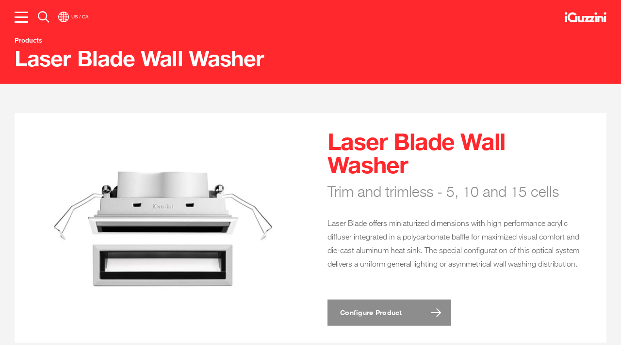

--- FILE ---
content_type: text/html; charset=utf-8
request_url: https://legacy.iguzzini.com/us/laser-blade-wall-washer/?type=TP05
body_size: 32953
content:
<!DOCTYPE html>
<html  lang="en-US">
<head id="head"><title>
	Laser Blade Wall Washer - iGuzzini
</title><meta charset="UTF-8" /> 

<meta name="viewport" content="width=device-width, initial-scale=1.0, user-scalable=no">
<link rel="apple-touch-icon" sizes="57x57" href="https://legacy.iguzzini.com/App_Themes/iGuzzini/images/favicons/apple-touch-icon-57x57.png?v=2">
<link rel="apple-touch-icon" sizes="60x60" href="https://legacy.iguzzini.com/App_Themes/iGuzzini/images/favicons/apple-touch-icon-60x60.png?v=2">
<link rel="apple-touch-icon" sizes="72x72" href="https://legacy.iguzzini.com/App_Themes/iGuzzini/images/favicons/apple-touch-icon-72x72.png?v=2">
<link rel="apple-touch-icon" sizes="76x76" href="https://legacy.iguzzini.com/App_Themes/iGuzzini/images/favicons/apple-touch-icon-76x76.png?v=2">
<link rel="apple-touch-icon" sizes="114x114" href="https://legacy.iguzzini.com/App_Themes/iGuzzini/images/favicons/apple-touch-icon-114x114.png?v=2">
<link rel="apple-touch-icon" sizes="120x120" href="https://legacy.iguzzini.com/App_Themes/iGuzzini/images/favicons/apple-touch-icon-120x120.png?v=2">
<link rel="apple-touch-icon" sizes="144x144" href="https://legacy.iguzzini.com/App_Themes/iGuzzini/images/favicons/apple-touch-icon-144x144.png?v=2">
<link rel="apple-touch-icon" sizes="152x152" href="https://legacy.iguzzini.com/App_Themes/iGuzzini/images/favicons/apple-touch-icon-152x152.png?v=2">
<link rel="apple-touch-icon" sizes="180x180" href="https://legacy.iguzzini.com/App_Themes/iGuzzini/images/favicons/apple-touch-icon-180x180.png?v=2">
<link rel="icon" type="image/png" href="https://legacy.iguzzini.com/App_Themes/iGuzzini/images/favicons/favicon-32x32.png?v=2" sizes="32x32">
<link rel="icon" type="image/png" href="https://legacy.iguzzini.com/App_Themes/iGuzzini/images/favicons/android-chrome-192x192.png?v=2" sizes="192x192">
<link rel="icon" type="image/png" href="https://legacy.iguzzini.com/App_Themes/iGuzzini/images/favicons/favicon-96x96.png?v=2" sizes="96x96">
<link rel="icon" type="image/png" href="https://legacy.iguzzini.com/App_Themes/iGuzzini/images/favicons/favicon-196x196.png?v=2" sizes="196x196">
<link rel="icon" type="image/png" href="https://legacy.iguzzini.com/App_Themes/iGuzzini/images/favicons/favicon-16x16.png?v=2" sizes="16x16">
<link rel="manifest" href="https://legacy.iguzzini.com/App_Themes/iGuzzini/images/favicons/manifest.json?v=2">
<link rel="mask-icon" href="https://legacy.iguzzini.com/App_Themes/iGuzzini/images/favicons/safari-pinned-tab.svg?v=2" color="#ff292d">
<link rel="shortcut icon" href="https://legacy.iguzzini.com/App_Themes/iGuzzini/images/favicons/favicon.ico?v=2">
<meta name="msapplication-TileColor" content="#ff292d">
<meta name="msapplication-TileImage" content="https://legacy.iguzzini.com/App_Themes/iGuzzini/images/favicons/mstile-144x144.png?v=2">
<meta name="msapplication-config" content="https://legacy.iguzzini.com/App_Themes/iGuzzini/images/favicons/browserconfig.xml?v=2">
<meta name="theme-color" content="#ffffff">
<link rel="stylesheet" href="https://legacy.iguzzini.com/App_Themes/iGuzzini/dist/app.4d6d98df880b7598418200c282e9ed72.css" />
<link href="https://legacy.iguzzini.com/CMSPages/GetResource.ashx?stylesheetname=CorporateMenu" type="text/css" rel="stylesheet"/>
<!-- Google Tag Manager -->
<script>(function(w,d,s,l,i){w[l]=w[l]||[];w[l].push({'gtm.start':
new Date().getTime(),event:'gtm.js'});var f=d.getElementsByTagName(s)[0],
j=d.createElement(s),dl=l!='dataLayer'?'&l='+l:'';j.async=true;j.src=
'https://www.googletagmanager.com/gtm.js?id='+i+dl;f.parentNode.insertBefore(j,f);
})(window,document,'script','dataLayer','GTM-PQ3KT4J');</script>
<!-- End Google Tag Manager -->
<link rel="alternate" hreflang="en-US" href="https://legacy.iguzzini.com/us/laser-blade-wall-washer/" />
<link rel="alternate" hreflang="fr-CA" href="https://legacy.iguzzini.com/ca/laser-blade-wall-washer/" />

<meta name="twitter:card" content="summary" />
<meta property="og:title" content="Laser Blade Wall Washer - iGuzzini" />
<meta property="og:url" content="https://legacy.iguzzini.com/us/laser-blade-wall-washer/" />
 
<link rel="canonical" href="https://legacy.iguzzini.com/us/laser-blade-wall-washer/" /></head>
<body class="LTR Safari Chrome Safari131 Chrome131 ENUS ContentBody" >
    <form method="post" action="/us/laser-blade-wall-washer/?type=TP05" id="form">
<div class="aspNetHidden">
<input type="hidden" name="manScript_HiddenField" id="manScript_HiddenField" value="" />
<input type="hidden" name="__CMSCsrfToken" id="__CMSCsrfToken" value="whlZo3Vl6F2V2xiNXcgniP6FzycE3s+VBhG5wpJPF5EEDNHm0D94S70+ofdewn94OI+o02ygpeb9pHsCTNovPDRjQC1luqRqmXZbPy692sU=" />
<input type="hidden" name="__EVENTTARGET" id="__EVENTTARGET" value="" />
<input type="hidden" name="__EVENTARGUMENT" id="__EVENTARGUMENT" value="" />

</div>

<script type="text/javascript">
//<![CDATA[
var theForm = document.forms['form'];
if (!theForm) {
    theForm = document.form;
}
function __doPostBack(eventTarget, eventArgument) {
    if (!theForm.onsubmit || (theForm.onsubmit() != false)) {
        theForm.__EVENTTARGET.value = eventTarget;
        theForm.__EVENTARGUMENT.value = eventArgument;
        theForm.submit();
    }
}
//]]>
</script>


<script src="https://legacy.iguzzini.com/WebResource.axd?d=pynGkmcFUV13He1Qd6_TZMgD7eCnL_EPgzz0rNDIv9wCVSqXqi9kcuBKb8ECJkqsEA0Snx4fME_RxPOz1WUUdw2&amp;t=638942282805310136" type="text/javascript"></script>

<input type="hidden" name="lng" id="lng" value="en-US" />
<script type="text/javascript">
	//<![CDATA[

function PM_Postback(param) { if (window.top.HideScreenLockWarningAndSync) { window.top.HideScreenLockWarningAndSync(480); } if(window.CMSContentManager) { CMSContentManager.allowSubmit = true; }; __doPostBack('m$am',param); }
function PM_Callback(param, callback, ctx) { if (window.top.HideScreenLockWarningAndSync) { window.top.HideScreenLockWarningAndSync(480); }if (window.CMSContentManager) { CMSContentManager.storeContentChangedStatus(); };WebForm_DoCallback('m$am',param,callback,ctx,null,true); }
//]]>
</script>
<script src="https://legacy.iguzzini.com/ScriptResource.axd?d=x6wALODbMJK5e0eRC_p1LU2guPJM_J8UJikn7OYj6y3olO8pv32wtQq4m-30Z8NCqvckdS5WuoswMCuIbkUAKi-XMtIS3sju7TIcfd4cc3ctFHRKDZ-iVrcqZXEyqiDW0&amp;t=7c776dc1" type="text/javascript"></script>
<script src="https://legacy.iguzzini.com/ScriptResource.axd?d=P5lTttoqSeZXoYRLQMIScJ-RoG6HYkYgk4DfUI4i1Hg5dOvZUeFvjryUrOg_HOHtvobLolsAY4HQPsx_JjXMkOvcPH8ofiqZe7vZrNEmsYUS3kY81wAjRb-C3oWRSFbO0&amp;t=7c776dc1" type="text/javascript"></script>
<script type="text/javascript">
	//<![CDATA[

var CMS = CMS || {};
CMS.Application = {
  "isRTL": "false",
  "isDebuggingEnabled": true,
  "applicationUrl": "/",
  "imagesUrl": "https://legacy.iguzzini.com/CMSPages/GetResource.ashx?image=%5bImages.zip%5d%2f",
  "isDialog": false
};

//]]>
</script>
<div class="aspNetHidden">

	<input type="hidden" name="__VIEWSTATEGENERATOR" id="__VIEWSTATEGENERATOR" value="A5343185" />
	<input type="hidden" name="__SCROLLPOSITIONX" id="__SCROLLPOSITIONX" value="0" />
	<input type="hidden" name="__SCROLLPOSITIONY" id="__SCROLLPOSITIONY" value="0" />
</div>
    <script type="text/javascript">
//<![CDATA[
Sys.WebForms.PageRequestManager._initialize('manScript', 'form', ['tctxM',''], [], [], 90, '');
//]]>
</script>

    <div id="ctxM">

</div>
    
<!-- Google Tag Manager (noscript) -->
<noscript><iframe src="https://www.googletagmanager.com/ns.html?id=GTM-PQ3KT4J" height="0" width="0" style="display:none;visibility:hidden"></iframe></noscript>
<!-- End Google Tag Manager (noscript) -->



<script>
    let facebookConversionData = {"clientUserAgent":"Mozilla/5.0 (Macintosh; Intel Mac OS X 10_15_7) AppleWebKit/537.36 (KHTML, like Gecko) Chrome/131.0.0.0 Safari/537.36; ClaudeBot/1.0; +claudebot@anthropic.com)","clientEmail":"","browserID":null,"clickID":null,"clientIpAddress":"52.15.78.71"};
</script>


<!--[if IE 9]>
  <script type="text/javascript" data-donotmove="true">document.body.className+=" ie9"</script>
<![endif]-->
<!--[if lt IE 9]>
<div class="old-browser">
  <h6>OUTDATED BROWSER</h6>
<p>FOR A BETTER EXPERIENCE, KEEP YOUR BROWSER UP TO DATE.<br><a href="http://outdatedbrowser.com/">CHECK HERE FOR LATEST VERSIONS</a></p>
</div>
<![endif]-->
<div class="theme__wrapper">
  

  
  <div class="theme__wrapper__nav">
    <nav class="cp-main-nav">
      <div class="cp-main-nav__content">


          <div class="cp-main-nav__content__top">
            <div class="cp-main-nav__content__top__menu">
  
	<ul id="menuElem" class="a-CMSListMenuUL">
		<li class="a-CMSListMenuLI">
			<a class="a-CMSListMenuLink" href="https://www.iguzzini.com/us/light-impact-sustainability/">Sustainability</a>
		</li>
		<li class="a-CMSListMenuLI">
			<a class="a-CMSListMenuLink" href="/">Products</a>
			<ul class="b-CMSListMenuUL">
				<li class="b-CMSListMenuLI">
					<a class="b-CMSListMenuLink" href="/us/new/">New</a>
				</li>
				<li class="b-CMSListMenuLI">
					<a class="b-CMSListMenuLink" href="/us/indoor-lighting/">Indoor</a>
				</li>
				<li class="b-CMSListMenuLI">
					<a class="b-CMSListMenuLink" href="/us/outdoor-lighting/">Outdoor</a>
				</li>
				<li class="b-CMSListMenuLI">
					<a class="b-CMSListMenuLink" href="/us/italian-echoes/">iGuzzini Echoes</a>
				</li>
				<li class="b-CMSListMenuLI">
					<a class="b-CMSListMenuLink" href="/us/bespoke-solutions/">Bespoke</a>
				</li>
				<li class="b-CMSListMenuLI">
					<a class="b-CMSListMenuLink" href="https://www.iguzzini.com/us/na-quick-ship-program-2022/">Quick Ship program</a>
				</li>
				<li class="cp-main-nav__item--small">
					<a class="b-CMSListMenuLink" href="https://www.iguzzini.com/us/title-24-ja8/">Title 24 JA8 certified products</a>
				</li>

			</ul>
		</li>
		<li class="a-CMSListMenuLI">
			<a class="a-CMSListMenuLink" href="/">Projects</a>
			<ul class="b-CMSListMenuUL">
				<li class="b-CMSListMenuLI">
					<a class="b-CMSListMenuLink" href="/us/projects/project-gallery">Project Gallery</a>
				</li>
				<li class="b-CMSListMenuLI">
					<a class="b-CMSListMenuLink" href="/us/projects/light-is-back">Light is Back</a>
				</li>

			</ul>
		</li>
		<li class="a-CMSListMenuLI">
			<a class="a-CMSListMenuLink" href="/us/lighthinking/">Lighthinking</a>
		</li>
		<li class="a-CMSListMenuLI">
			<a class="a-CMSListMenuLink" href="/">News</a>
			<ul class="b-CMSListMenuUL">
				<li class="b-CMSListMenuLI">
					<a class="b-CMSListMenuLink" href="/us/news">News</a>
				</li>
				<li class="b-CMSListMenuLI">
					<a class="b-CMSListMenuLink" href="/us/events">Events</a>
				</li>

			</ul>
		</li>
		<li class="a-CMSListMenuLI">
			<a class="a-CMSListMenuLink" href="https://www.iguzzini.com/us/light-experience-north-america">Light Experience</a>
		</li>

	</ul>



</div>
          </div>
          <div class="short-menu-corporate">
            
          </div>
          <div class="cp-main-nav__content__bottom">
            
	<ul id="menuElem">
		<li>
			<a href="/us/downloads">Downloads</a>
		</li>
		<li>
			<a href="/us/newsletter">Newsletter</a>
		</li>
		<li>
			<a href="https://iguzzini.sharepoint.com/sites/iHQAcademy&amp;Promotion">Knowledge Base (login required)</a>
		</li>
		<li>
			<a href="/us/contacts">Contacts</a>
		</li>
		<li>
			<a href="https://www.iguzzini.com/us/corporate/home/">Corporate</a>
		</li>

	</ul>



          </div>
      </div>
      <div class="cp-main-nav__bar">
        <div class="cp-main-nav__bar-tools">
          <div class="cp-main-nav__item cp-main-nav__item--menu cp-main-nav__icon">
            menu
            <span class="cp-main-nav__icon__line"></span>
            <span class="cp-main-nav__icon__line"></span>
            <span class="cp-main-nav__icon__line"></span>
          </div>
          <div class="cp-main-nav__item cp-main-nav__item--search js-main-nav-search">
            <svg class="icon" xmlns="http://www.w3.org/2000/svg" viewBox="0 0 48 48" width="24" height="24">
              <path fill="currentColor" d="M48,44.7,34.6,31.3a19.15,19.15,0,0,0,4.2-11.9A19.4,19.4,0,1,0,19.4,38.8a19.15,19.15,0,0,0,11.9-4.2L44.7,48ZM4.7,19.4A14.7,14.7,0,1,1,19.4,34.1,14.72,14.72,0,0,1,4.7,19.4Z"/>
            </svg>
          </div>
          <div class="cp-main-nav__item">
            

<div class="cp-main-nav__region js-loc-selector">
    <div class="cp-main-nav__region-icon js-loc-selector-caption">
        <svg xmlns="http://www.w3.org/2000/svg" x="0px" y="0px" width="22" height="22" viewBox="0 0 64 64">
            <path fill="currentColor" d="M32,0C14.4,0,0,14.4,0,32s14.4,32,32,32c17.6,0,32-14.4,32-32S49.6,0,32,0 M21.6,6.2c-1.9,2.6-3.4,5.7-4.4,8.8
            c-1.9-0.7-3.6-1.5-5.1-2.4C14.7,9.9,18,7.7,21.6,6.2 M9.4,15.8c2,1.2,4.3,2.3,6.7,3.2c-0.8,3.4-1.3,7.1-1.4,10.9H4.3
            C4.6,24.7,6.5,19.9,9.4,15.8 M9.4,48.2c-2.9-4-4.7-8.9-5.1-14.1h10.4c0.1,3.8,0.6,7.5,1.4,10.9C13.6,45.9,11.4,46.9,9.4,48.2
            M12.1,51.4c1.5-0.9,3.3-1.7,5.1-2.4c1,3.1,2.5,6.2,4.4,8.8C18,56.3,14.7,54.1,12.1,51.4 M29.9,59.4c-4.3-1.6-7.2-7.2-8.7-11.6
            c2.7-0.6,5.7-1,8.7-1.2V59.4z M29.9,42.5c-3.4,0.1-6.7,0.6-9.8,1.3c-0.7-3-1.1-6.3-1.3-9.7h11.1L29.9,42.5L29.9,42.5z M29.9,29.9
            H18.8c0.1-3.4,0.6-6.7,1.3-9.7c3.1,0.8,6.4,1.2,9.8,1.3L29.9,29.9L29.9,29.9z M29.9,17.3c-3-0.1-6-0.5-8.7-1.2
            c1.5-4.4,4.4-10,8.7-11.6V17.3z M54.6,15.8c2.9,4,4.7,8.9,5.1,14.1H49.4c-0.1-3.8-0.6-7.5-1.4-10.9C50.4,18.1,52.6,17.1,54.6,15.8
            M51.9,12.6c-1.5,0.9-3.3,1.7-5.1,2.4c-1-3.1-2.5-6.2-4.4-8.8C46,7.7,49.3,9.9,51.9,12.6 M34.1,4.6c4.3,1.6,7.2,7.2,8.7,11.6
            c-2.7,0.6-5.7,1-8.7,1.2L34.1,4.6L34.1,4.6z M34.1,21.5c3.4-0.1,6.7-0.6,9.8-1.3c0.7,3,1.1,6.3,1.3,9.7H34.1L34.1,21.5L34.1,21.5z
            M34.1,34.1h11.1c-0.1,3.4-0.6,6.7-1.3,9.7c-3.1-0.8-6.4-1.2-9.8-1.3L34.1,34.1L34.1,34.1z M34.1,59.4V46.7c3,0.1,6,0.5,8.7,1.2
            C41.3,52.2,38.4,57.9,34.1,59.4 M42.4,57.8c1.9-2.6,3.4-5.7,4.4-8.8c1.9,0.7,3.6,1.5,5.1,2.4C49.3,54.1,46,56.3,42.4,57.8
            M54.6,48.2c-2-1.2-4.3-2.3-6.7-3.2c0.8-3.4,1.3-7.1,1.4-10.9h10.4C59.4,39.3,57.5,44.1,54.6,48.2"/>
        </svg>
        <span class="cp-main-nav__region-caption">US / CA</span></div>
    <div class="cp-main-nav__region-tooltip js-loc-selector-tooltip" data-id="tooltip-region">

        <div class="cp-main-nav__region-wrap">
            <div class="js-loc-wrapper-desktop region-selector region-selector--desktop is-hidden">

                
                        <div class="region-selector__heading">Region & Language</div>
                        <div class="region-selector__tab-labels js-loc-selector-region">
                    
                        <div class="region-selector-item region-selector-item--desktop">
                            <input class="region-selector-item__input js-loc-selector-region-inp" type="radio" name="regionSelector" data-id="p_lt_ctl07-0"
                                id="region-selector-p_lt_ctl07-0"
                                data-lang="en"
                                data-url="/en/"
                                 />
                            <label class="region-selector-item__label"
                                for="region-selector-p_lt_ctl07-0">

                                <span>Global</span>

                            </label>
                        </div>
                    
                        <div class="region-selector-item region-selector-item--desktop">
                            <input class="region-selector-item__input js-loc-selector-region-inp" type="radio" name="regionSelector" data-id="p_lt_ctl07-1"
                                id="region-selector-p_lt_ctl07-1"
                                data-lang="us"
                                data-url="/us/laser-blade-wall-washer/"
                                checked />
                            <label class="region-selector-item__label"
                                for="region-selector-p_lt_ctl07-1">

                                <span>USA / Canada</span>

                            </label>
                        </div>
                    
                        <div class="region-selector-item region-selector-item--desktop">
                            <input class="region-selector-item__input js-loc-selector-region-inp" type="radio" name="regionSelector" data-id="p_lt_ctl07-2"
                                id="region-selector-p_lt_ctl07-2"
                                data-lang="cn"
                                data-url="/cn/"
                                 />
                            <label class="region-selector-item__label"
                                for="region-selector-p_lt_ctl07-2">

                                <span>China</span>

                            </label>
                        </div>
                    
                        </div>
                    

                

                        <div class="region-selector__panels">
                    
                        <div class="region-selector__tab-panel js-loc-selector-panel" data-id="p_lt_ctl07-0">
                            <div class="region-selector__description"><b>Global standard</b>
                                220V-240V/50Hz | ENEC
                            </div>

                            
                                    <div class="region-selector__lang-container lang-selector lang-selector--desktop">
                                    <div class=" lang-selector__heading">Select a language:</div>
                                    <ul class="lang-selector__list js-loc-selector-language">
                                
                                    <li class="lang-selector__li">
                                        <input type="radio" class='lang-selector__input' name="langSelector-p_lt_ctl07-0" checked
                                           data-url='/en/'
                                           data-lang='en'
                                            id="lang-selector-p_lt_ctl07-0-0"/>
                                         <label for="lang-selector-p_lt_ctl07-0-0" class="lang-selector__label">
                                            English
                                        </label>
                                    </li>
                                
                                    <li class="lang-selector__li">
                                        <input type="radio" class='lang-selector__input' name="langSelector-p_lt_ctl07-0" 
                                           data-url='/fr/'
                                           data-lang='fr'
                                            id="lang-selector-p_lt_ctl07-0-1"/>
                                         <label for="lang-selector-p_lt_ctl07-0-1" class="lang-selector__label">
                                            French
                                        </label>
                                    </li>
                                
                                    <li class="lang-selector__li">
                                        <input type="radio" class='lang-selector__input' name="langSelector-p_lt_ctl07-0" 
                                           data-url='/de/'
                                           data-lang='de'
                                            id="lang-selector-p_lt_ctl07-0-2"/>
                                         <label for="lang-selector-p_lt_ctl07-0-2" class="lang-selector__label">
                                            German
                                        </label>
                                    </li>
                                
                                    <li class="lang-selector__li">
                                        <input type="radio" class='lang-selector__input' name="langSelector-p_lt_ctl07-0" 
                                           data-url='/it/'
                                           data-lang='it'
                                            id="lang-selector-p_lt_ctl07-0-3"/>
                                         <label for="lang-selector-p_lt_ctl07-0-3" class="lang-selector__label">
                                            Italian
                                        </label>
                                    </li>
                                
                                    <li class="lang-selector__li">
                                        <input type="radio" class='lang-selector__input' name="langSelector-p_lt_ctl07-0" 
                                           data-url='/es/'
                                           data-lang='es'
                                            id="lang-selector-p_lt_ctl07-0-4"/>
                                         <label for="lang-selector-p_lt_ctl07-0-4" class="lang-selector__label">
                                            Spanish
                                        </label>
                                    </li>
                                
                                    </ul>
                                    </div>
                                
                        </div>
                    
                        <div class="region-selector__tab-panel js-loc-selector-panel" data-id="p_lt_ctl07-1">
                            <div class="region-selector__description"><b>North American standard</b>
                                120-277V | UL
                            </div>

                            
                                    <div class="region-selector__lang-container lang-selector lang-selector--desktop">
                                    <div class=" lang-selector__heading">Select a language:</div>
                                    <ul class="lang-selector__list js-loc-selector-language">
                                
                                    <li class="lang-selector__li">
                                        <input type="radio" class='lang-selector__input' name="langSelector-p_lt_ctl07-1" checked
                                           data-url='/us/laser-blade-wall-washer/'
                                           data-lang='us'
                                            id="lang-selector-p_lt_ctl07-1-0"/>
                                         <label for="lang-selector-p_lt_ctl07-1-0" class="lang-selector__label">
                                            English
                                        </label>
                                    </li>
                                
                                    <li class="lang-selector__li">
                                        <input type="radio" class='lang-selector__input' name="langSelector-p_lt_ctl07-1" 
                                           data-url='/ca/laser-blade-wall-washer/'
                                           data-lang='ca'
                                            id="lang-selector-p_lt_ctl07-1-1"/>
                                         <label for="lang-selector-p_lt_ctl07-1-1" class="lang-selector__label">
                                            French
                                        </label>
                                    </li>
                                
                                    </ul>
                                    </div>
                                
                        </div>
                    
                        <div class="region-selector__tab-panel js-loc-selector-panel" data-id="p_lt_ctl07-2">
                            <div class="region-selector__description"><b>China standard</b>
                                220V-240V/50Hz | CCC
                            </div>

                            
                                    <div class="region-selector__lang-container lang-selector lang-selector--desktop">
                                    <div class=" lang-selector__heading">Select a language:</div>
                                    <ul class="lang-selector__list js-loc-selector-language">
                                
                                    <li class="lang-selector__li">
                                        <input type="radio" class='lang-selector__input' name="langSelector-p_lt_ctl07-2" checked
                                           data-url='/cn/'
                                           data-lang='cn'
                                            id="lang-selector-p_lt_ctl07-2-0"/>
                                         <label for="lang-selector-p_lt_ctl07-2-0" class="lang-selector__label">
                                            English
                                        </label>
                                    </li>
                                
                                    </ul>
                                    </div>
                                
                        </div>
                    
                        </div>
                    
            </div>
            
            <div class="js-loc-wrapper-mobile region-selector region-selector--mobile">
                
                        <div class="region-selector__region-select-wrapper">
                            <select class="js-region-select has-label" id="region-select-p_lt_ctl07">
                    
                        <option 
                            data-id="mobile-region-selector-p_lt_ctl07-0"
                            data-lang="en"
                            data-url="/en/"
                            data-electrical-standard-title="Global standard"
                            data-electrical-standard-value="220V-240V/50Hz | ENEC"                            
                            >Global</option>
                    
                        <option selected='true'
                            data-id="mobile-region-selector-p_lt_ctl07-1"
                            data-lang="us"
                            data-url="/us/laser-blade-wall-washer/"
                            data-electrical-standard-title="North American standard"
                            data-electrical-standard-value="120-277V | UL"                            
                            >USA / Canada</option>
                    
                        <option 
                            data-id="mobile-region-selector-p_lt_ctl07-2"
                            data-lang="cn"
                            data-url="/cn/"
                            data-electrical-standard-title="China standard"
                            data-electrical-standard-value="220V-240V/50Hz | CCC"                            
                            >China</option>
                    
                            </select>
                            <label class="region-selector__label" for="region-select-p_lt_ctl07">Technical Region</label>
                        </div>
                    

                

                        
                                <div class="js-language-select-wrapper region-selector__lang-select-wrapper">
                                    <select 
                                        class="js-language-select has-label"
                                        id="mobile-region-selector-p_lt_ctl07-0"
                                        data-id="mobile-region-selector-p_lt_ctl07-0"> 
                            
                                <option
                                    selected='true'
                                    value='en' data-lang='en' data-url='/en/'>English</option>
                            
                                <option
                                    
                                    value='fr' data-lang='fr' data-url='/fr/'>French</option>
                            
                                <option
                                    
                                    value='de' data-lang='de' data-url='/de/'>German</option>
                            
                                <option
                                    
                                    value='it' data-lang='it' data-url='/it/'>Italian</option>
                            
                                <option
                                    
                                    value='es' data-lang='es' data-url='/es/'>Spanish</option>
                            
                                    </select>
                                    <label class="region-selector__label" for="mobile-region-selector-p_lt_ctl07-0">Prefered Language</label>
                                </div>
                            

                    

                        
                                <div class="js-language-select-wrapper region-selector__lang-select-wrapper">
                                    <select 
                                        class="js-language-select has-label"
                                        id="mobile-region-selector-p_lt_ctl07-1"
                                        data-id="mobile-region-selector-p_lt_ctl07-1"> 
                            
                                <option
                                    selected='true'
                                    value='us' data-lang='us' data-url='/us/laser-blade-wall-washer/'>English</option>
                            
                                <option
                                    
                                    value='ca' data-lang='ca' data-url='/ca/laser-blade-wall-washer/'>French</option>
                            
                                    </select>
                                    <label class="region-selector__label" for="mobile-region-selector-p_lt_ctl07-1">Prefered Language</label>
                                </div>
                            

                    

                        
                                <div class="js-language-select-wrapper region-selector__lang-select-wrapper">
                                    <select 
                                        class="js-language-select has-label"
                                        id="mobile-region-selector-p_lt_ctl07-2"
                                        data-id="mobile-region-selector-p_lt_ctl07-2"> 
                            
                                <option
                                    selected='true'
                                    value='cn' data-lang='cn' data-url='/cn/'>English</option>
                            
                                    </select>
                                    <label class="region-selector__label" for="mobile-region-selector-p_lt_ctl07-2">Prefered Language</label>
                                </div>
                            

                    
                
    </div>
            <div class="cp-main-nav__region-button-wrap">
                <button class="js-loc-button cp-main-nav__region-button icon-after btn-simple narrow red icon-after arrow-right block" type="button">Update</button>
            </div>
    </div>
    </div>
    </div>
    
          </div>
        </div>

        
    <a href="/us/" class="cp-main-nav__logo">
        <svg version="1.1" id="Layer_1" xmlns="http://www.w3.org/2000/svg" xmlns:xlink="http://www.w3.org/1999/xlink" role="img" x="0px" y="0px" viewBox="0 0 162 39" enable-background="new 0 0 162 39" xml:space="preserve" aria-label="iGuzzini - Lighting innovation for people">
            <title>iGuzzini</title>
            <path fill-rule="evenodd" clip-rule="evenodd" fill="#FFFFFF" d="M5.2,0c2.7,0,4.9,2.2,4.9,4.9c0,2.7-2.2,4.9-4.9,4.9
        c-2.7,0-4.9-2.2-4.9-4.9C0.3,2.2,2.5,0,5.2,0L5.2,0L5.2,0z M143,38.7h7.9v-15l-0.3-1.5l-0.5-1.2l-0.7-1.3l-1.1-1.6l-0.8-0.8
        l-1.4-1.1l-1.2-0.6l-1.3-0.5l-2-0.4h-15.1v24h8V21.5h5.6l1,0.3l0.8,0.7l0.4,0.7l0.5,1L143,38.7L143,38.7L143,38.7z M39.8,13.1
        l6.5-3.9l-0.8-1.2l-1.6-1.6l-2.2-1.9l-2.8-1.8l-2.2-0.9L34,1l-2.1-0.3h-2.2L26.4,1l-2.8,0.9L21,3.1l-2.5,1.5l-1.8,1.7l-1.6,1.6
        l-1.3,1.9l-1.1,2l-1.1,3l-0.6,2l-0.2,2.1l0.2,2.5l0.3,2.5l0.9,2.8l1.2,2.5l1.2,2l1.5,1.7l1.8,1.7l2.1,1.5l2,1.1l2,0.8l2.4,0.7
        l2.8,0.3h18.4v-24h-7.9v16.3H29l-1.7-0.4l-1.5-0.6L24,29.3l-1.5-1L21.4,27l-1.1-1.7l-0.8-1.7l-0.4-2l-0.1-2.2l0.2-2l0.8-2.2l1.1-2
        l1.5-1.7l1.9-1.3l2-0.9l2.2-0.6l2.2-0.1l2.5,0.3l2,0.8l1.9,1.1l1.3,1.1L39.8,13.1L39.8,13.1L39.8,13.1z M49.8,14.9v14.2l0.1,1.9
        l0.4,1.6l0.7,1.4l1.1,1.5l1.6,1.5l1.6,1l1.7,0.7l2.1,0.2h15.3V14.9h-8.1v17.2h-6l-0.9-0.3l-0.7-0.5l-0.7-0.9L58,29.3V14.9H49.8
        L49.8,14.9L49.8,14.9z M76,14.9h40.8l-10.1,17.5h8.7v6.4H74.9L85,21.7h-8.9L76,14.9L76,14.9L76,14.9z M88.2,32.3l6-10.4h9.8l-6,10.5
        L88.2,32.3L88.2,32.3L88.2,32.3z M156.8,0.2c2.7,0,4.9,2.2,4.9,4.9c0,2.7-2.2,4.9-4.9,4.9c-2.7,0-4.9-2.2-4.9-4.9
        C151.9,2.4,154.1,0.2,156.8,0.2L156.8,0.2L156.8,0.2z M152.6,14.6h8.1v24.1h-8.1V14.6L152.6,14.6L152.6,14.6z M120.5,0.6
        c2.7,0,4.9,2.2,4.9,4.9c0,2.7-2.2,4.9-4.9,4.9c-2.7,0-4.9-2.2-4.9-4.9C115.7,2.8,117.9,0.6,120.5,0.6L120.5,0.6L120.5,0.6z
            M116.8,15h7.9v23.9h-7.9V15L116.8,15L116.8,15z M1.3,14.4h8.1v24.4H1.3V14.4L1.3,14.4L1.3,14.4z"/>
        </svg>
        
    </a>




      </div>
    </nav>
  </div>
  <div class="theme__wrapper__content">
    

<div class="cp-filter-panel cp-filter-panel--na">
	<input type="radio" name="type" id="search" checked="">
	<input type="radio" name="type" id="filter">

	<div class="cp-filter-panel__header">
		<label for="search">
			<h2>Search</h2>
			<p>Search for products by keyword or product code.</p>
		</label>
		<label for="filter">
			<h2>Filter Products</h2>
			<p>Get help starting your search.</p>
		</label>
	</div>

	<div class="cp-filter-panel__content">
		<div class="cp-filter-panel__content__search js-predictive-search">
		    <input name="p$lt$ctl09$IGuzziniProductSearch_FilterNA$txtSearchBox" type="text" id="p_lt_ctl09_IGuzziniProductSearch_FilterNA_txtSearchBox" class="js-predictive-search-input" autocomplete="off" Placeholder="Search for a product name, code, project, news, event..." data-culture="en-US" /><!--
         --><button onclick="__doPostBack('p$lt$ctl09$IGuzziniProductSearch_FilterNA$ctl00','')" class="cp-filter-panel__btn-search js-predictive-search-submit"><i class="icon-after search"></i></button>
		    <div class="js-predictive-search-results">
                <div class="js-search-results-codes"></div>
                <div class="cp-filter-panel__predictive-list js-search-results-list"></div>
                <div class="cp-product-codes grid-section is-hidden js-search-results-zero">
                    <div class="grid-row">
                        <div class="grid-item col-12">
                            <h3>Your search returned no results</h3>
                        </div>
                    </div>
                </div>
            </div>
		</div>
		<div class="cp-filter-panel__content__filter">

            <input id="p_lt_ctl09_IGuzziniProductSearch_FilterNA_rbIndoor" type="radio" name="p$lt$ctl09$IGuzziniProductSearch_FilterNA$filter" value="rbIndoor" checked="checked" class="filter-indoor js-filter-segment-selector" data-segment="Indoor Lighting" />
            <label class="js-tracked" for="p_lt_ctl09_IGuzziniProductSearch_FilterNA_rbIndoor" data-tracking-category="Filter Products" data-tracking-action="Click" data-tracking-label="Indoor Lighting">Indoor Lighting</label>
            <input id="p_lt_ctl09_IGuzziniProductSearch_FilterNA_rbOutdoor" type="radio" name="p$lt$ctl09$IGuzziniProductSearch_FilterNA$filter" value="rbOutdoor" class="filter-outdoor js-filter-segment-selector" data-segment="Outdoor Lighting" />
            <label class="js-tracked" for="p_lt_ctl09_IGuzziniProductSearch_FilterNA_rbOutdoor" data-tracking-category="Filter Products" data-tracking-action="Click" data-tracking-label="Outdoor Lighting">Outdoor Lighting</label>

			<div class="cp-filter-panel__indoor cp-accordion__group js-closable js-filter-segment" data-segment="Indoor Lighting">
				<div class="cp-filter-panel__group cp-accordion closed">
					<header class="cp-filter-panel__group__header cp-accordion__button">Product Type</header>
                    
                            <div class="cp-accordion__content__wrapper">
                            <ul class="cp-filter-panel__group__content cp-accordion__content js-filter-scope" data-tracking-category="Filter Products" data-tracking-action="Indoor Lighting" data-tracking-label="Product Type">
                        
                            <li class="cp-filter-panel__filter">
                                <input id="indoorProductTypeFilterOption_0" type="checkbox" name="indoorProductTypeFilterOption" data-title="Downlights" class="js-filter-input" value="TP05" data-value="Downlights"/>
                                <label for="indoorProductTypeFilterOption_0" >Downlights</label>
							</li>
                        
                            <li class="cp-filter-panel__filter">
                                <input id="indoorProductTypeFilterOption_1" type="checkbox" name="indoorProductTypeFilterOption" data-title="Lighting effect luminaires" class="js-filter-input" value="TP17" data-value="Lighting effect luminaires"/>
                                <label for="indoorProductTypeFilterOption_1" >Lighting effect luminaires</label>
							</li>
                        
                            <li class="cp-filter-panel__filter">
                                <input id="indoorProductTypeFilterOption_2" type="checkbox" name="indoorProductTypeFilterOption" data-title="Linear systems" class="js-filter-input" value="TP19" data-value="Linear systems"/>
                                <label for="indoorProductTypeFilterOption_2" >Linear systems</label>
							</li>
                        
                            <li class="cp-filter-panel__filter">
                                <input id="indoorProductTypeFilterOption_3" type="checkbox" name="indoorProductTypeFilterOption" data-title="Low Voltage Track Systems" class="js-filter-input" value="TP24" data-value="Fixtures for Low voltage track systems"/>
                                <label for="indoorProductTypeFilterOption_3" >Low Voltage Track Systems</label>
							</li>
                        
                            <li class="cp-filter-panel__filter">
                                <input id="indoorProductTypeFilterOption_4" type="checkbox" name="indoorProductTypeFilterOption" data-title="Pendants" class="js-filter-input" value="TP14" data-value="Pendants"/>
                                <label for="indoorProductTypeFilterOption_4" >Pendants</label>
							</li>
                        
                            <li class="cp-filter-panel__filter">
                                <input id="indoorProductTypeFilterOption_5" type="checkbox" name="indoorProductTypeFilterOption" data-title="Spotlight and Track Lighting" class="js-filter-input" value="TP11" data-value="Fixtures for mains voltage track"/>
                                <label for="indoorProductTypeFilterOption_5" >Spotlight and Track Lighting</label>
							</li>
                        
                            <li class="cp-filter-panel__filter">
                                <input id="indoorProductTypeFilterOption_6" type="checkbox" name="indoorProductTypeFilterOption" data-title="Table lamps" class="js-filter-input" value="TP08" data-value="Table and floor lamps"/>
                                <label for="indoorProductTypeFilterOption_6" >Table lamps</label>
							</li>
                        
                            <li class="cp-filter-panel__filter">
                                <input id="indoorProductTypeFilterOption_7" type="checkbox" name="indoorProductTypeFilterOption" data-title="Wall / ceiling / floor mounted" class="js-filter-input" value="TP03" data-value="Wall / ceiling / floor luminaires"/>
                                <label for="indoorProductTypeFilterOption_7" >Wall / ceiling / floor mounted</label>
							</li>
                        
                            </ul>
                            </div>
                        
				</div>
				<div class="cp-filter-panel__group cp-accordion closed">
					<header class="cp-filter-panel__group__header cp-accordion__button">Application Area</header>
                    
                            <div class="cp-accordion__content__wrapper">
                            <ul class="cp-filter-panel__group__content cp-accordion__content js-filter-scope" data-tracking-category="Filter Products" data-tracking-action="Indoor Lighting > Product Type" data-tracking-label="Application Area">
                        
                            <li class="cp-filter-panel__filter">
                                <input id="indoorApplicationAreasFilterOption_0" type="checkbox" name="indoorApplicationAreasFilterOption" data-title="Culture" class="js-filter-input" value="SA02" data-value="Culture"/>
                                <label for="indoorApplicationAreasFilterOption_0">Culture</label>
                            </li>
                        
                            <li class="cp-filter-panel__filter">
                                <input id="indoorApplicationAreasFilterOption_1" type="checkbox" name="indoorApplicationAreasFilterOption" data-title="Hospitality & Living" class="js-filter-input" value="SA04" data-value="Hospitality & Living"/>
                                <label for="indoorApplicationAreasFilterOption_1">Hospitality & Living</label>
                            </li>
                        
                            <li class="cp-filter-panel__filter">
                                <input id="indoorApplicationAreasFilterOption_2" type="checkbox" name="indoorApplicationAreasFilterOption" data-title="Infrastructure" class="js-filter-input" value="SA05" data-value="Infrastructure"/>
                                <label for="indoorApplicationAreasFilterOption_2">Infrastructure</label>
                            </li>
                        
                            <li class="cp-filter-panel__filter">
                                <input id="indoorApplicationAreasFilterOption_3" type="checkbox" name="indoorApplicationAreasFilterOption" data-title="Retail" class="js-filter-input" value="SA03" data-value="Retail"/>
                                <label for="indoorApplicationAreasFilterOption_3">Retail</label>
                            </li>
                        
                            <li class="cp-filter-panel__filter">
                                <input id="indoorApplicationAreasFilterOption_4" type="checkbox" name="indoorApplicationAreasFilterOption" data-title="Urban" class="js-filter-input" value="SA09" data-value="Urban"/>
                                <label for="indoorApplicationAreasFilterOption_4">Urban</label>
                            </li>
                        
                            <li class="cp-filter-panel__filter">
                                <input id="indoorApplicationAreasFilterOption_5" type="checkbox" name="indoorApplicationAreasFilterOption" data-title="Working" class="js-filter-input" value="SA06" data-value="Working"/>
                                <label for="indoorApplicationAreasFilterOption_5">Working</label>
                            </li>
                        
                            </ul>
                            </div>
                        
				</div>
				<div class="cp-filter-panel__group cp-accordion closed">
					<header class="cp-filter-panel__group__header cp-accordion__button">Lighting Effect</header>
                    
                            <div class="cp-accordion__content__wrapper">
                            <ul class="cp-filter-panel__group__content cp-accordion__content filter-lighting js-filter-scope" data-tracking-category="Filter Products" data-tracking-action="Indoor Lighting > Product Type > Application Area" data-tracking-label="Lighting Effect">
                        
                            <li class="cp-filter-panel__filter">
                                <input id="indoorLightingEffectFilterOption_0" type="checkbox" name="indoorLightingEffectFilterOption" data-title="General indoor lighting" class="js-filter-input" value="TI01" data-value="General indoor lighting"/>
                                <label for="indoorLightingEffectFilterOption_0" class="thumb">
                                    <div class="filter-img" style="background-image:url(https://legacy.iguzzini.com/getmedia/e4aae287-571f-4858-8048-3cd3d7eb2058/1_generale-per-interni?width=200&height=200&ext=.jpg)"></div>
                                    <span>General indoor lighting</span>
                                </label>
                            </li>
                        
                            <li class="cp-filter-panel__filter">
                                <input id="indoorLightingEffectFilterOption_1" type="checkbox" name="indoorLightingEffectFilterOption" data-title="Indoor accent lighting" class="js-filter-input" value="TI03" data-value="Indoor accent lighting"/>
                                <label for="indoorLightingEffectFilterOption_1" class="thumb">
                                    <div class="filter-img" style="background-image:url(https://legacy.iguzzini.com/getmedia/ea0fec3a-deb6-49a5-ae89-4540b36c80e4/2_luce-daccento-interni?width=200&height=200&ext=.jpg)"></div>
                                    <span>Indoor accent lighting</span>
                                </label>
                            </li>
                        
                            <li class="cp-filter-panel__filter">
                                <input id="indoorLightingEffectFilterOption_2" type="checkbox" name="indoorLightingEffectFilterOption" data-title="Indoor grazing light" class="js-filter-input" value="TI09" data-value="Indoor grazing light"/>
                                <label for="indoorLightingEffectFilterOption_2" class="thumb">
                                    <div class="filter-img" style="background-image:url(https://legacy.iguzzini.com/getmedia/df610b26-7152-4431-9795-a34781e1883e/5_luce-radente-interni?width=200&height=200&ext=.jpg)"></div>
                                    <span>Indoor grazing light</span>
                                </label>
                            </li>
                        
                            <li class="cp-filter-panel__filter">
                                <input id="indoorLightingEffectFilterOption_3" type="checkbox" name="indoorLightingEffectFilterOption" data-title="Indoor indicator lighting" class="js-filter-input" value="TI15" data-value="Indoor indicator lighting"/>
                                <label for="indoorLightingEffectFilterOption_3" class="thumb">
                                    <div class="filter-img" style="background-image:url(https://legacy.iguzzini.com/getmedia/b7e595b0-3c41-4a38-b406-d4a9040a8b8a/8_luce-di-segnalazione-per-interni?width=200&height=200&ext=.jpg)"></div>
                                    <span>Indoor indicator lighting</span>
                                </label>
                            </li>
                        
                            <li class="cp-filter-panel__filter">
                                <input id="indoorLightingEffectFilterOption_4" type="checkbox" name="indoorLightingEffectFilterOption" data-title="Indoor light blades" class="js-filter-input" value="TI11" data-value="Indoor light effects"/>
                                <label for="indoorLightingEffectFilterOption_4" class="thumb">
                                    <div class="filter-img" style="background-image:url(https://legacy.iguzzini.com/getmedia/3d99517d-690f-4076-ad40-c30266b14dfe/6_segni-di-luce-per-interni?width=200&height=200&ext=.jpg)"></div>
                                    <span>Indoor light blades</span>
                                </label>
                            </li>
                        
                            <li class="cp-filter-panel__filter">
                                <input id="indoorLightingEffectFilterOption_5" type="checkbox" name="indoorLightingEffectFilterOption" data-title="Indoor lines of light" class="js-filter-input" value="TI13" data-value="Indoor lines of light"/>
                                <label for="indoorLightingEffectFilterOption_5" class="thumb">
                                    <div class="filter-img" style="background-image:url(https://legacy.iguzzini.com/getmedia/7b66e486-fc38-442a-9064-a47b2bca9e59/7_linee-luce-interni?width=200&height=200&ext=.jpg)"></div>
                                    <span>Indoor lines of light</span>
                                </label>
                            </li>
                        
                            <li class="cp-filter-panel__filter">
                                <input id="indoorLightingEffectFilterOption_6" type="checkbox" name="indoorLightingEffectFilterOption" data-title="Indoor uplight" class="js-filter-input" value="TI07" data-value="Indoor uplight"/>
                                <label for="indoorLightingEffectFilterOption_6" class="thumb">
                                    <div class="filter-img" style="background-image:url(https://legacy.iguzzini.com/getmedia/cdbd5cbb-0d5c-4244-ad5b-c8141402e81d/4_up-light-interni?width=200&height=200&ext=.jpg)"></div>
                                    <span>Indoor uplight</span>
                                </label>
                            </li>
                        
                            <li class="cp-filter-panel__filter">
                                <input id="indoorLightingEffectFilterOption_7" type="checkbox" name="indoorLightingEffectFilterOption" data-title="Indoor vertical surface lighting" class="js-filter-input" value="TI05" data-value="Indoor vertical surface lighting"/>
                                <label for="indoorLightingEffectFilterOption_7" class="thumb">
                                    <div class="filter-img" style="background-image:url(https://legacy.iguzzini.com/getmedia/c0362b1a-536b-4881-9eec-4847e60f59a7/3_superfici-verticali-interni?width=200&height=200&ext=.jpg)"></div>
                                    <span>Indoor vertical surface lighting</span>
                                </label>
                            </li>
                        
                            </ul>
                            </div>
                        
				</div>
			</div>
			<div class="cp-filter-panel__outdoor cp-accordion__group js-closable js-filter-segment" data-segment="Outdoor Lighting">
				<div class="cp-filter-panel__group cp-accordion closed">
					<header class="cp-filter-panel__group__header cp-accordion__button">Product Type</header>
                    
                            <div class="cp-accordion__content__wrapper">
                            <ul class="cp-filter-panel__group__content cp-accordion__content js-filter-scope" data-tracking-category="Filter Products" data-tracking-action="Outdoor Lighting" data-tracking-label="Product Type">
                        
                            <li class="cp-filter-panel__filter">
                                <input id="outdoorProductTypeFilterOption_0" type="checkbox" name="outdoorProductTypeFilterOption" data-title="Bollards" class="js-filter-input" value="TP15" data-value="Bollards"/>
                                <label for="outdoorProductTypeFilterOption_0">Bollards</label>
							</li>
                        
                            <li class="cp-filter-panel__filter">
                                <input id="outdoorProductTypeFilterOption_1" type="checkbox" name="outdoorProductTypeFilterOption" data-title="Floodlights" class="js-filter-input" value="TP10" data-value="Floodlights"/>
                                <label for="outdoorProductTypeFilterOption_1">Floodlights</label>
							</li>
                        
                            <li class="cp-filter-panel__filter">
                                <input id="outdoorProductTypeFilterOption_2" type="checkbox" name="outdoorProductTypeFilterOption" data-title="In-ground luminaires" class="js-filter-input" value="TP06" data-value="In-ground luminaires"/>
                                <label for="outdoorProductTypeFilterOption_2">In-ground luminaires</label>
							</li>
                        
                            <li class="cp-filter-panel__filter">
                                <input id="outdoorProductTypeFilterOption_3" type="checkbox" name="outdoorProductTypeFilterOption" data-title="Lighting effect luminaires" class="js-filter-input" value="TP18" data-value="Lighting effect luminaires"/>
                                <label for="outdoorProductTypeFilterOption_3">Lighting effect luminaires</label>
							</li>
                        
                            <li class="cp-filter-panel__filter">
                                <input id="outdoorProductTypeFilterOption_4" type="checkbox" name="outdoorProductTypeFilterOption" data-title="Linear systems" class="js-filter-input" value="TP20" data-value="Linear systems"/>
                                <label for="outdoorProductTypeFilterOption_4">Linear systems</label>
							</li>
                        
                            <li class="cp-filter-panel__filter">
                                <input id="outdoorProductTypeFilterOption_5" type="checkbox" name="outdoorProductTypeFilterOption" data-title="Pole mounted systems" class="js-filter-input" value="TP01" data-value="Pole / wall mounted systems"/>
                                <label for="outdoorProductTypeFilterOption_5">Pole mounted systems</label>
							</li>
                        
                            <li class="cp-filter-panel__filter">
                                <input id="outdoorProductTypeFilterOption_6" type="checkbox" name="outdoorProductTypeFilterOption" data-title="Recessed downlights" class="js-filter-input" value="TP22" data-value="Recessed downlights"/>
                                <label for="outdoorProductTypeFilterOption_6">Recessed downlights</label>
							</li>
                        
                            <li class="cp-filter-panel__filter">
                                <input id="outdoorProductTypeFilterOption_7" type="checkbox" name="outdoorProductTypeFilterOption" data-title="Wall / ceiling mounted luminaires" class="js-filter-input" value="TP02" data-value="Wall / ceiling mounted luminaires"/>
                                <label for="outdoorProductTypeFilterOption_7">Wall / ceiling mounted luminaires</label>
							</li>
                        
                            <li class="cp-filter-panel__filter">
                                <input id="outdoorProductTypeFilterOption_8" type="checkbox" name="outdoorProductTypeFilterOption" data-title="Wall recessed" class="js-filter-input" value="TP07" data-value="Recessed wall luminaires"/>
                                <label for="outdoorProductTypeFilterOption_8">Wall recessed</label>
							</li>
                        
                            </ul>
                            </div>
                        
				</div>
				<div class="cp-filter-panel__group cp-accordion closed">
					<header class="cp-filter-panel__group__header cp-accordion__button">Application Area</header>
					
                            <div class="cp-accordion__content__wrapper">
                            <ul class="cp-filter-panel__group__content cp-accordion__content js-filter-scope" data-tracking-category="Filter Products" data-tracking-action="Outdoor Lighting > Product Type" data-tracking-label="Application Area">
                        
                            <li class="cp-filter-panel__filter">
                                <input id="outdoorApplicationAreasFilterOption_0" type="checkbox" name="outdoorApplicationAreasFilterOption" data-title="Culture" class="js-filter-input" value="SA02" data-value="Culture"/>
                                <label for="outdoorApplicationAreasFilterOption_0">Culture</label>
                            </li>
                        
                            <li class="cp-filter-panel__filter">
                                <input id="outdoorApplicationAreasFilterOption_1" type="checkbox" name="outdoorApplicationAreasFilterOption" data-title="Hospitality & Living" class="js-filter-input" value="SA04" data-value="Hospitality & Living"/>
                                <label for="outdoorApplicationAreasFilterOption_1">Hospitality & Living</label>
                            </li>
                        
                            <li class="cp-filter-panel__filter">
                                <input id="outdoorApplicationAreasFilterOption_2" type="checkbox" name="outdoorApplicationAreasFilterOption" data-title="Infrastructure" class="js-filter-input" value="SA05" data-value="Infrastructure"/>
                                <label for="outdoorApplicationAreasFilterOption_2">Infrastructure</label>
                            </li>
                        
                            <li class="cp-filter-panel__filter">
                                <input id="outdoorApplicationAreasFilterOption_3" type="checkbox" name="outdoorApplicationAreasFilterOption" data-title="Retail" class="js-filter-input" value="SA03" data-value="Retail"/>
                                <label for="outdoorApplicationAreasFilterOption_3">Retail</label>
                            </li>
                        
                            <li class="cp-filter-panel__filter">
                                <input id="outdoorApplicationAreasFilterOption_4" type="checkbox" name="outdoorApplicationAreasFilterOption" data-title="Urban" class="js-filter-input" value="SA09" data-value="Urban"/>
                                <label for="outdoorApplicationAreasFilterOption_4">Urban</label>
                            </li>
                        
                            <li class="cp-filter-panel__filter">
                                <input id="outdoorApplicationAreasFilterOption_5" type="checkbox" name="outdoorApplicationAreasFilterOption" data-title="Working" class="js-filter-input" value="SA06" data-value="Working"/>
                                <label for="outdoorApplicationAreasFilterOption_5">Working</label>
                            </li>
                        
                            </ul>
                            </div>
                        
				</div>
				<div class="cp-filter-panel__group cp-accordion closed">
					<header class="cp-filter-panel__group__header cp-accordion__button">Lighting Effect</header>
					 
                            <div class="cp-accordion__content__wrapper">
                            <ul class="cp-filter-panel__group__content cp-accordion__content filter-lighting js-filter-scope" data-tracking-category="Filter Products" data-tracking-action="Outdoor Lighting > Product Type > Application Area" data-tracking-label="Lighting Effect">
                        
                            <li class="cp-filter-panel__filter">
                                <input id="outdoorLightingEffectFilterOption_0" type="checkbox" name="outdoorLightingEffectFilterOption" data-title="General pole-top outdoor lighting" class="js-filter-input" value="TI19" data-value="General pole-top outdoor lighting"/>
                                <label for="outdoorLightingEffectFilterOption_0" class="thumb">
                                    <div class="filter-img" style="background-image:url(https://legacy.iguzzini.com/getmedia/c8de596c-3f8a-44d9-a859-03b23c1728a3/19_Illuminazione-generale-per-esterni-da-palo?width=200&height=200&ext=.jpg)"></div>
                                    <span>General pole-top outdoor lighting</span>
                                </label>
                            </li>
                        
                            <li class="cp-filter-panel__filter">
                                <input id="outdoorLightingEffectFilterOption_1" type="checkbox" name="outdoorLightingEffectFilterOption" data-title="Lighting for car parks and roundabouts" class="js-filter-input" value="TI20" data-value="Lighting for car parks and roundabouts"/>
                                <label for="outdoorLightingEffectFilterOption_1" class="thumb">
                                    <div class="filter-img" style="background-image:url(https://legacy.iguzzini.com/getmedia/b38ac415-9b87-40f5-aa5c-773a0ade6006/20_-Illuminazione-per-parcheggi-e-rotatorie?width=200&height=200&ext=.jpg)"></div>
                                    <span>Lighting for car parks and roundabouts</span>
                                </label>
                            </li>
                        
                            <li class="cp-filter-panel__filter">
                                <input id="outdoorLightingEffectFilterOption_2" type="checkbox" name="outdoorLightingEffectFilterOption" data-title="Outdoor accent lighting" class="js-filter-input" value="TI04" data-value="Outdoor accent lighting"/>
                                <label for="outdoorLightingEffectFilterOption_2" class="thumb">
                                    <div class="filter-img" style="background-image:url(https://legacy.iguzzini.com/getmedia/e45f193a-a7dd-4c26-a5e4-e6c231f20d5c/10_illuminazione-d_accento-per-esterni?width=200&height=200&ext=.jpg)"></div>
                                    <span>Outdoor accent lighting</span>
                                </label>
                            </li>
                        
                            <li class="cp-filter-panel__filter">
                                <input id="outdoorLightingEffectFilterOption_3" type="checkbox" name="outdoorLightingEffectFilterOption" data-title="Outdoor general lighting" class="js-filter-input" value="TI02" data-value="Outdoor general lighting"/>
                                <label for="outdoorLightingEffectFilterOption_3" class="thumb">
                                    <div class="filter-img" style="background-image:url(https://legacy.iguzzini.com/getmedia/2ea1227e-ccc7-486b-b57b-df6b2bd97e6a/9_illuminazione-generale-per-esterni?width=200&height=200&ext=.jpg)"></div>
                                    <span>Outdoor general lighting</span>
                                </label>
                            </li>
                        
                            <li class="cp-filter-panel__filter">
                                <input id="outdoorLightingEffectFilterOption_4" type="checkbox" name="outdoorLightingEffectFilterOption" data-title="Outdoor grazing light" class="js-filter-input" value="TI10" data-value="Outdoor grazing light"/>
                                <label for="outdoorLightingEffectFilterOption_4" class="thumb">
                                    <div class="filter-img" style="background-image:url(https://legacy.iguzzini.com/getmedia/d4eed690-be65-48e8-9bfc-4119f7994a7f/13_luce-radente-per-esterni?width=200&height=200&ext=.jpg)"></div>
                                    <span>Outdoor grazing light</span>
                                </label>
                            </li>
                        
                            <li class="cp-filter-panel__filter">
                                <input id="outdoorLightingEffectFilterOption_5" type="checkbox" name="outdoorLightingEffectFilterOption" data-title="Outdoor indicator lighting" class="js-filter-input" value="TI16" data-value="Outdoor indicator lighting"/>
                                <label for="outdoorLightingEffectFilterOption_5" class="thumb">
                                    <div class="filter-img" style="background-image:url(https://legacy.iguzzini.com/getmedia/ba90ce13-2d14-4b42-87ef-d7a771e70aa5/16_luce-di-segnalazione-per-esterni?width=200&height=200&ext=.jpg)"></div>
                                    <span>Outdoor indicator lighting</span>
                                </label>
                            </li>
                        
                            <li class="cp-filter-panel__filter">
                                <input id="outdoorLightingEffectFilterOption_6" type="checkbox" name="outdoorLightingEffectFilterOption" data-title="Outdoor light blades" class="js-filter-input" value="TI12" data-value="Outdoor light blades"/>
                                <label for="outdoorLightingEffectFilterOption_6" class="thumb">
                                    <div class="filter-img" style="background-image:url(https://legacy.iguzzini.com/getmedia/d4841e5c-ab9f-4c72-91a1-c915fa1a5fdc/14_segni-di-luce-per-esterni?width=200&height=200&ext=.jpg)"></div>
                                    <span>Outdoor light blades</span>
                                </label>
                            </li>
                        
                            <li class="cp-filter-panel__filter">
                                <input id="outdoorLightingEffectFilterOption_7" type="checkbox" name="outdoorLightingEffectFilterOption" data-title="Outdoor lines of light" class="js-filter-input" value="TI14" data-value="Outdoor lines of light"/>
                                <label for="outdoorLightingEffectFilterOption_7" class="thumb">
                                    <div class="filter-img" style="background-image:url(https://legacy.iguzzini.com/getmedia/c4996a7a-9822-477b-948d-295af77ca9c4/15_linee-di-luce-per-esterni?width=200&height=200&ext=.jpg)"></div>
                                    <span>Outdoor lines of light</span>
                                </label>
                            </li>
                        
                            <li class="cp-filter-panel__filter">
                                <input id="outdoorLightingEffectFilterOption_8" type="checkbox" name="outdoorLightingEffectFilterOption" data-title="Outdoor uplight" class="js-filter-input" value="TI08" data-value="Outdoor uplight"/>
                                <label for="outdoorLightingEffectFilterOption_8" class="thumb">
                                    <div class="filter-img" style="background-image:url(https://legacy.iguzzini.com/getmedia/b20929ca-cfca-45ae-805c-8505c598e1e3/12_up-light-per-esterni?width=200&height=200&ext=.jpg)"></div>
                                    <span>Outdoor uplight</span>
                                </label>
                            </li>
                        
                            <li class="cp-filter-panel__filter">
                                <input id="outdoorLightingEffectFilterOption_9" type="checkbox" name="outdoorLightingEffectFilterOption" data-title="Outdoor vertical surface lighting" class="js-filter-input" value="TI06" data-value="Outdoor vertical surface lighting"/>
                                <label for="outdoorLightingEffectFilterOption_9" class="thumb">
                                    <div class="filter-img" style="background-image:url(https://legacy.iguzzini.com/getmedia/a5cb6791-9aed-4be1-907d-197df86ec4d8/11_illuminazione-di-superfici-verticali-per-esterni?width=200&height=200&ext=.jpg)"></div>
                                    <span>Outdoor vertical surface lighting</span>
                                </label>
                            </li>
                        
                            <li class="cp-filter-panel__filter">
                                <input id="outdoorLightingEffectFilterOption_10" type="checkbox" name="outdoorLightingEffectFilterOption" data-title="Path lighting" class="js-filter-input" value="TI17" data-value="Path lighting"/>
                                <label for="outdoorLightingEffectFilterOption_10" class="thumb">
                                    <div class="filter-img" style="background-image:url(https://legacy.iguzzini.com/getmedia/16e073c5-02fd-4fd5-8dab-71bcc0b09a8f/17_illuminazione-percorsi?width=200&height=200&ext=.jpg)"></div>
                                    <span>Path lighting</span>
                                </label>
                            </li>
                        
                            <li class="cp-filter-panel__filter">
                                <input id="outdoorLightingEffectFilterOption_11" type="checkbox" name="outdoorLightingEffectFilterOption" data-title="Urban and residential street and cycle path lighting" class="js-filter-input" value="TI18" data-value="Urban and residential street and cycle path lighting"/>
                                <label for="outdoorLightingEffectFilterOption_11" class="thumb">
                                    <div class="filter-img" style="background-image:url(https://legacy.iguzzini.com/getmedia/67085b5a-4144-453e-9519-0e7b98542633/18_Illuminazione-di-strade-urbane,-residenziali-e-ciclabili?width=200&height=200&ext=.jpg)"></div>
                                    <span>Urban and residential street and cycle path lighting</span>
                                </label>
                            </li>
                        
                            </ul>
                            </div>
                        
				</div>
			</div>
			<div class="cp-filter-panel__buttons">
			    <a id="p_lt_ctl09_IGuzziniProductSearch_FilterNA_btnFilter" class="btn-simple narrow red js-filter-btn disable" href="javascript:__doPostBack(&#39;p$lt$ctl09$IGuzziniProductSearch_FilterNA$btnFilter&#39;,&#39;&#39;)">Find Products</a>
				<a href="#" class="cp-filter-panel__buttons__clear js-filters-clear">Clear all options</a>
			</div>

		</div>
	</div>
</div>


<div class="vw-products">
  <div class="vw-products__header">
  
        <div class="cp-breadcrumb">
    
        <span class="cp-breadcrumb__entry">
        
        Products
        
        
        </span>
    
        </div>
    <h1>Laser Blade Wall Washer</h1>
</div>


<div class="section--with-order grid-section constrain js-order-change"
    data-order="0"  
    >
    
    <div class="grid-row">
        <div class="grid-item col-12">
            <div class="cp-description-box">
                <div class="cp-description-box__image" >
                    <img class="cp-description-box__native-img lazyload"
                        data-src="https://legacy.iguzzini.com/getmedia/cf10f12a-1a86-49c2-a968-d24cfdba86b8/LaserBlade-WW-A?width=1000&ext=.jpg"
                        alt="Laser Blade Wall Washer" />
                </div>
                <div id="p_lt_ctl09_pageplaceholder_p_lt_ctl01_DescriptionBox1_pnlBoxContent" class="cp-description-box__content">
	
                    <header>
                        <h2>Laser Blade Wall Washer</h2>
                        <p>Trim and trimless - 5, 10 and 15 cells</p>
                    </header>
                    <div class="cp-description-box__copy">
                    Laser Blade offers miniaturized dimensions with high performance acrylic diffuser integrated in a polycarbonate baffle for maximized visual comfort and die-cast aluminum heat sink. The special configuration of this optical system delivers a uniform general lighting or asymmetrical wall washing distribution.
<div class="cp-description-box__cta">
<div style="padding-top:5px;">&nbsp;</div>

<div style="margin-top:10px;"><a class="btn-simple bg-white grey narrow icon-after arrow-right js-nesletter-btn" href="https://configure-sistemalux.iguzzini.com/configure?json={usertype:'anonymous',productid:83,}" target="_blank">Configure Product</a></div>
</div>

                    </div>
                    
                
</div>
            </div>
        </div>
    </div>
</div>

<h3 class="vw-products__title">
	Product Groups
</h3>
<div class="cp-product-list grid-section constrain">
        <div class="grid-row__container">
        <h3 class="grid-row__title"></h3>
        <ul class="grid-row">
            
                    <li class="grid-item col-1_2 col-xs-1_2 col-sm-1_3 col-md-1_4 col-lg-1_5">
                        <a class="cp-product-list__thumb" href='/us/laser-blade-wall-washer-5-cells-trim/'
                        data-overlay="code"
                        data-src="/us/laser-blade-wall-washer-5-cells-trim/">
                            <div class="cp-product-list__thumb__image">
                                <ul class="cp-product-list__thumb__slider product">
                                    <li class="cp-product-list__thumb__slide" style="background-image: url('https://legacy.iguzzini.com/getmedia/b4972b68-4d46-4992-812d-cc4144491c75/5-vani_frame-copia?width=640&height=640&ext=.jpg')">
                                        <img src="https://legacy.iguzzini.com/getmedia/b4972b68-4d46-4992-812d-cc4144491c75/5-vani_frame-copia?width=640&height=640&ext=.jpg" alt="Laser Blade Wall Washer 5 Cells | Trim" class="seo-img"/>
                                    </li>
                                </ul>
                                
                            </div>
                            <div class="cp-product-list__thumb__label group">
                                <span class="title">Laser Blade Wall Washer</span>
                                <span class="subtitle">5 Cells | Trim</span>
                                <span class="lumen"></span>
                                
                                        <ul class="effects">
                                    
                                        <li>
                                            <img src='https://legacy.iguzzini.com/getmedia/c4b6fa83-6509-4aa5-bf1d-45917244516c/wallwasher-indoor-downlights-c006?width=30&height=30' title="Wall washer (WW)">
                                        </li>
                                    
                                        <li class="counter icon-after arrow-next">See more</li>
                                        </ul>
                                    
                            </div>
                        </a>
                    </li>
                
                    <li class="grid-item col-1_2 col-xs-1_2 col-sm-1_3 col-md-1_4 col-lg-1_5">
                        <a class="cp-product-list__thumb" href='/us/laser-blade-wall-washer-5-cells-trimless/'
                        data-overlay="code"
                        data-src="/us/laser-blade-wall-washer-5-cells-trimless/">
                            <div class="cp-product-list__thumb__image">
                                <ul class="cp-product-list__thumb__slider product">
                                    <li class="cp-product-list__thumb__slide" style="background-image: url('https://legacy.iguzzini.com/getmedia/86dfb266-8d4f-43d7-bf0e-680751ca2181/5-vani_minimal-copia?width=640&height=640&ext=.jpg')">
                                        <img src="https://legacy.iguzzini.com/getmedia/86dfb266-8d4f-43d7-bf0e-680751ca2181/5-vani_minimal-copia?width=640&height=640&ext=.jpg" alt="Laser Blade Wall Washer 5 Cells | Trimless" class="seo-img"/>
                                    </li>
                                </ul>
                                
                            </div>
                            <div class="cp-product-list__thumb__label group">
                                <span class="title">Laser Blade Wall Washer</span>
                                <span class="subtitle">5 Cells | Trimless</span>
                                <span class="lumen"></span>
                                
                                        <ul class="effects">
                                    
                                        <li>
                                            <img src='https://legacy.iguzzini.com/getmedia/c4b6fa83-6509-4aa5-bf1d-45917244516c/wallwasher-indoor-downlights-c006?width=30&height=30' title="Wall washer (WW)">
                                        </li>
                                    
                                        <li class="counter icon-after arrow-next">See more</li>
                                        </ul>
                                    
                            </div>
                        </a>
                    </li>
                
                    <li class="grid-item col-1_2 col-xs-1_2 col-sm-1_3 col-md-1_4 col-lg-1_5">
                        <a class="cp-product-list__thumb" href='/us/laser-blade-wall-washer-10-cells-trim/'
                        data-overlay="code"
                        data-src="/us/laser-blade-wall-washer-10-cells-trim/">
                            <div class="cp-product-list__thumb__image">
                                <ul class="cp-product-list__thumb__slider product">
                                    <li class="cp-product-list__thumb__slide" style="background-image: url('https://legacy.iguzzini.com/getmedia/bd8f6e6a-abbe-4326-98e6-014c2bb3a885/10-vani_frame-copia?width=640&height=640&ext=.jpg')">
                                        <img src="https://legacy.iguzzini.com/getmedia/bd8f6e6a-abbe-4326-98e6-014c2bb3a885/10-vani_frame-copia?width=640&height=640&ext=.jpg" alt="Laser Blade Wall Washer 10 Cells | Trim" class="seo-img"/>
                                    </li>
                                </ul>
                                
                            </div>
                            <div class="cp-product-list__thumb__label group">
                                <span class="title">Laser Blade Wall Washer</span>
                                <span class="subtitle">10 Cells | Trim</span>
                                <span class="lumen"></span>
                                
                                        <ul class="effects">
                                    
                                        <li>
                                            <img src='https://legacy.iguzzini.com/getmedia/c4b6fa83-6509-4aa5-bf1d-45917244516c/wallwasher-indoor-downlights-c006?width=30&height=30' title="Wall washer (WW)">
                                        </li>
                                    
                                        <li class="counter icon-after arrow-next">See more</li>
                                        </ul>
                                    
                            </div>
                        </a>
                    </li>
                
                    <li class="grid-item col-1_2 col-xs-1_2 col-sm-1_3 col-md-1_4 col-lg-1_5">
                        <a class="cp-product-list__thumb" href='/us/laser-blade-wall-washer-10-cells-trimless/'
                        data-overlay="code"
                        data-src="/us/laser-blade-wall-washer-10-cells-trimless/">
                            <div class="cp-product-list__thumb__image">
                                <ul class="cp-product-list__thumb__slider product">
                                    <li class="cp-product-list__thumb__slide" style="background-image: url('https://legacy.iguzzini.com/getmedia/3b4701b6-a454-4b7b-87d5-5570a3750902/10-vani_minimal-copia?width=640&height=640&ext=.jpg')">
                                        <img src="https://legacy.iguzzini.com/getmedia/3b4701b6-a454-4b7b-87d5-5570a3750902/10-vani_minimal-copia?width=640&height=640&ext=.jpg" alt="Laser Blade Wall Washer 10 Cells | Trimless" class="seo-img"/>
                                    </li>
                                </ul>
                                
                            </div>
                            <div class="cp-product-list__thumb__label group">
                                <span class="title">Laser Blade Wall Washer</span>
                                <span class="subtitle">10 Cells | Trimless</span>
                                <span class="lumen"></span>
                                
                                        <ul class="effects">
                                    
                                        <li>
                                            <img src='https://legacy.iguzzini.com/getmedia/c4b6fa83-6509-4aa5-bf1d-45917244516c/wallwasher-indoor-downlights-c006?width=30&height=30' title="Wall washer (WW)">
                                        </li>
                                    
                                        <li class="counter icon-after arrow-next">See more</li>
                                        </ul>
                                    
                            </div>
                        </a>
                    </li>
                
                    <li class="grid-item col-1_2 col-xs-1_2 col-sm-1_3 col-md-1_4 col-lg-1_5">
                        <a class="cp-product-list__thumb" href='/us/laser-blade-wall-washer-15-cells-trim/'
                        data-overlay="code"
                        data-src="/us/laser-blade-wall-washer-15-cells-trim/">
                            <div class="cp-product-list__thumb__image">
                                <ul class="cp-product-list__thumb__slider product">
                                    <li class="cp-product-list__thumb__slide" style="background-image: url('https://legacy.iguzzini.com/getmedia/38657f7b-d40d-40db-afd1-97b422af3fbc/15-vani_frame-copia?width=640&height=640&ext=.jpg')">
                                        <img src="https://legacy.iguzzini.com/getmedia/38657f7b-d40d-40db-afd1-97b422af3fbc/15-vani_frame-copia?width=640&height=640&ext=.jpg" alt="Laser Blade Wall Washer 15 Cells | Trim" class="seo-img"/>
                                    </li>
                                </ul>
                                
                            </div>
                            <div class="cp-product-list__thumb__label group">
                                <span class="title">Laser Blade Wall Washer</span>
                                <span class="subtitle">15 Cells | Trim</span>
                                <span class="lumen"></span>
                                
                                        <ul class="effects">
                                    
                                        <li>
                                            <img src='https://legacy.iguzzini.com/getmedia/c4b6fa83-6509-4aa5-bf1d-45917244516c/wallwasher-indoor-downlights-c006?width=30&height=30' title="Wall washer (WW)">
                                        </li>
                                    
                                        <li class="counter icon-after arrow-next">See more</li>
                                        </ul>
                                    
                            </div>
                        </a>
                    </li>
                
                    <li class="grid-item col-1_2 col-xs-1_2 col-sm-1_3 col-md-1_4 col-lg-1_5">
                        <a class="cp-product-list__thumb" href='/us/laser-blade-wall-washer-15-cells-trimless/'
                        data-overlay="code"
                        data-src="/us/laser-blade-wall-washer-15-cells-trimless/">
                            <div class="cp-product-list__thumb__image">
                                <ul class="cp-product-list__thumb__slider product">
                                    <li class="cp-product-list__thumb__slide" style="background-image: url('https://legacy.iguzzini.com/getmedia/e488facb-670b-4e02-ae79-9805f43b3bf5/15-vani_minimal-copia?width=640&height=640&ext=.jpg')">
                                        <img src="https://legacy.iguzzini.com/getmedia/e488facb-670b-4e02-ae79-9805f43b3bf5/15-vani_minimal-copia?width=640&height=640&ext=.jpg" alt="Laser Blade Wall Washer 15 Cells | Trimless" class="seo-img"/>
                                    </li>
                                </ul>
                                
                            </div>
                            <div class="cp-product-list__thumb__label group">
                                <span class="title">Laser Blade Wall Washer</span>
                                <span class="subtitle">15 Cells | Trimless</span>
                                <span class="lumen"></span>
                                
                                        <ul class="effects">
                                    
                                        <li>
                                            <img src='https://legacy.iguzzini.com/getmedia/c4b6fa83-6509-4aa5-bf1d-45917244516c/wallwasher-indoor-downlights-c006?width=30&height=30' title="Wall washer (WW)">
                                        </li>
                                    
                                        <li class="counter icon-after arrow-next">See more</li>
                                        </ul>
                                    
                            </div>
                        </a>
                    </li>
                
                    
                
        </ul>
        </div>
    </div>

  

<div class="cp-product-details">
<div class="cp-product-details__box">
    <h3>Do you want to know more?</h3>
    <p>Click to access our Contact Us page where you can send us an enquiry.</p>
    <a href="/us/make-enquiry/" id="p_lt_ctl09_pageplaceholder_p_lt_ctl06_EnquiryBox_lnkEnquiry" target="_blank" class="btn-stroke narrow block red icon-after bubble js-track-fb" data-fb-event="Lead">Make Enquiry</a>
</div>
</div>

<div class="cp-products-inspiration js-products-inspiration">
    <hr>
    <h3>Inspiration</h3>
    
            <div class="js-cp-masonry js-products-inspiration__container">
        
            <div class="cp-products-inspiration__gutter-sizer gutter-sizer"></div>
            <div class="js-products-inspiration-cell js-masonry-cell cp-products-inspiration__cell is-hidden icon-after full-screen" data-overlay="image" data-src="https://legacy.iguzzini.com/getmedia/b2b07e79-5da4-46d9-887f-95b6ca01dc17/489266_151201_8050">
                <img class="align-full"
                   
                    src="https://legacy.iguzzini.com/getmedia/b2b07e79-5da4-46d9-887f-95b6ca01dc17/489266_151201_8050?width=290"
                    alt="">
            </div>
        
            <div class="cp-products-inspiration__gutter-sizer gutter-sizer"></div>
            <div class="js-products-inspiration-cell js-masonry-cell cp-products-inspiration__cell is-hidden icon-after full-screen" data-overlay="image" data-src="https://legacy.iguzzini.com/getmedia/1e1753a5-bbfb-4349-a4a2-c0a2d9e654b8/494592__BP_3962">
                <img class="align-full"
                   
                    src="https://legacy.iguzzini.com/getmedia/1e1753a5-bbfb-4349-a4a2-c0a2d9e654b8/494592__BP_3962?width=290"
                    alt="494592__BP_3962">
            </div>
        
            <div class="cp-products-inspiration__gutter-sizer gutter-sizer"></div>
            <div class="js-products-inspiration-cell js-masonry-cell cp-products-inspiration__cell is-hidden icon-after full-screen" data-overlay="image" data-src="https://legacy.iguzzini.com/getmedia/a88caf64-da2d-45d2-8830-03d81395cc92/489260_151201_8040">
                <img class="align-full"
                   
                    src="https://legacy.iguzzini.com/getmedia/a88caf64-da2d-45d2-8830-03d81395cc92/489260_151201_8040?width=290"
                    alt="489260_151201_8040">
            </div>
        
            <div class="cp-products-inspiration__gutter-sizer gutter-sizer"></div>
            <div class="js-products-inspiration-cell js-masonry-cell cp-products-inspiration__cell is-hidden icon-after full-screen" data-overlay="image" data-src="https://legacy.iguzzini.com/getmedia/af9a82cd-272c-4823-a290-5cbb9a9e480d/413623_150520_3460">
                <img class="align-full"
                   
                    src="https://legacy.iguzzini.com/getmedia/af9a82cd-272c-4823-a290-5cbb9a9e480d/413623_150520_3460?width=290"
                    alt="413623_150520_3460">
            </div>
        
            <div class="cp-products-inspiration__gutter-sizer gutter-sizer"></div>
            <div class="js-products-inspiration-cell js-masonry-cell cp-products-inspiration__cell is-hidden icon-after full-screen" data-overlay="image" data-src="https://legacy.iguzzini.com/getmedia/f91741f0-aa6a-4314-bff3-da6002ac5491/255420_JG487-34_bis">
                <img class="align-full"
                   
                    src="https://legacy.iguzzini.com/getmedia/f91741f0-aa6a-4314-bff3-da6002ac5491/255420_JG487-34_bis?width=290"
                    alt="255420_JG487-34_bis">
            </div>
        
            </div>
        
</div><div class="grid-section vw-products__projects">
<div class="grid-row">
<div class="grid-item col-12">
<hr/>
<h3>Projects using Laser Blade Wall Washer</h3>
<ul class="cp-masonry"><li class="masonry-cell cp-masonry-cell js-masonry-cell">
    <a href="/us/projects/project-gallery/krause-gateway-centre/" class="cp-project-thumb js-smoothly-load" data-overlay="project" data-src="/us/projects/project-gallery/krause-gateway-centre/">
        <img src="https://legacy.iguzzini.com/getmedia/5659b1e1-df68-40b2-a559-08babaeaf2fc/cover-300x200_Krause-Gateway?width=300&amp;height=205&amp;ext=.jpg" alt="Krause Gateway Centre">
        <div class="cp-project-thumb__photos icon-before camera">5</div>
        <div class="cp-project-thumb__label">
            Krause Gateway Centre
            <span class="cp-project-thumb__location icon-before pin">Des Moines, Iowa, U.S.A.</span>
        </div>
    </a>
</li>
<li class="masonry-cell cp-masonry-cell js-masonry-cell">
    <a href="/us/projects/project-gallery/perelada-winery/" class="cp-project-thumb js-smoothly-load" data-overlay="project" data-src="/us/projects/project-gallery/perelada-winery/">
        <img src="https://legacy.iguzzini.com/getmedia/85125746-3e0d-4a54-9f2f-3a54fc7f2e34/Cover_Cantine-Perelada_300x200?width=300&amp;height=205&amp;ext=.jpg" alt="Perelada Winery">
        <div class="cp-project-thumb__photos icon-before camera">7</div>
        <div class="cp-project-thumb__label">
            Perelada Winery
            <span class="cp-project-thumb__location icon-before pin">Peralada, (Girona), Spain</span>
        </div>
    </a>
</li>
<li class="masonry-cell cp-masonry-cell js-masonry-cell">
    <a href="/us/projects/project-gallery/l&#8217;andcclesia-archaeology-and-tourism/" class="cp-project-thumb js-smoothly-load" data-overlay="project" data-src="/us/projects/project-gallery/l&#8217;andcclesia-archaeology-and-tourism/">
        <img src="https://legacy.iguzzini.com/getmedia/3780c8f8-e235-4cba-9cfb-c5d0d611ac99/Luxeil-Les-Bains_cover_300x200?width=300&amp;height=200&amp;ext=.jpg" alt="L&#8217;&amp;cclesia. Archaeology and tourism">
        <div class="cp-project-thumb__photos icon-before camera">6</div>
        <div class="cp-project-thumb__label">
            L&#8217;&amp;cclesia. Archaeology and tourism
            <span class="cp-project-thumb__location icon-before pin">Luxeuil - Les Bains, Alta Saona, France</span>
        </div>
    </a>
</li>
<li class="masonry-cell cp-masonry-cell js-masonry-cell">
    <a href="/us/projects/project-gallery/house-f-t-3/" class="cp-project-thumb js-smoothly-load" data-overlay="project" data-src="/us/projects/project-gallery/house-f-t-3/">
        <img src="https://legacy.iguzzini.com/getmedia/2b29ffe6-c204-4c5e-8c5d-9bc4caf7b911/FT3_cover_300x200?width=300&amp;height=200&amp;ext=.jpg" alt="House F+T+3">
        <div class="cp-project-thumb__photos icon-before camera">9</div>
        <div class="cp-project-thumb__label">
            House F+T+3
            <span class="cp-project-thumb__location icon-before pin">Mogliano Veneto, Italy</span>
        </div>
    </a>
</li>
<li class="masonry-cell cp-masonry-cell js-masonry-cell">
    <a href="/us/projects/project-gallery/the-headquarters-of-aktion-mensch/" class="cp-project-thumb js-smoothly-load" data-overlay="project" data-src="/us/projects/project-gallery/the-headquarters-of-aktion-mensch/">
        <img src="https://legacy.iguzzini.com/getmedia/8836339e-da5c-4898-94ee-56d217d806f2/Aktion-Mensch_300x200?width=300&amp;height=200&amp;ext=.jpg" alt="The headquarters of Aktion Mensch">
        <div class="cp-project-thumb__photos icon-before camera">7</div>
        <div class="cp-project-thumb__label">
            The headquarters of Aktion Mensch
            <span class="cp-project-thumb__location icon-before pin">Bonn, Germany</span>
        </div>
    </a>
</li>
<li class="masonry-cell cp-masonry-cell js-masonry-cell">
    <a href="/us/projects/project-gallery/le-caveau-du-chateau/" class="cp-project-thumb js-smoothly-load" data-overlay="project" data-src="/us/projects/project-gallery/le-caveau-du-chateau/">
        <img src="https://legacy.iguzzini.com/getmedia/62473db7-5b86-4eef-b0b3-f73b247ede54/Cave-de-Guigal_cover-300x200?width=300&amp;height=200&amp;ext=.jpg" alt="Le Caveau du Ch&#226;teau">
        <div class="cp-project-thumb__photos icon-before camera">7</div>
        <div class="cp-project-thumb__label">
            Le Caveau du Ch&#226;teau
            <span class="cp-project-thumb__location icon-before pin">Ampuis, France</span>
        </div>
    </a>
</li>
<li class="masonry-cell cp-masonry-cell js-masonry-cell">
    <a href="/us/projects/project-gallery/the-bourse-de-commerce-pinault-collection/" class="cp-project-thumb js-smoothly-load" data-overlay="project" data-src="/us/projects/project-gallery/the-bourse-de-commerce-pinault-collection/">
        <img src="https://legacy.iguzzini.com/getmedia/6229ca43-5347-4a41-bfdd-73010442549e/Cover_Fondazione-Pinault_300x200_1?width=300&amp;height=205&amp;ext=.jpg" alt="The Bourse de Commerce - Pinault Collection">
        <div class="cp-project-thumb__photos icon-before camera">5</div>
        <div class="cp-project-thumb__label">
            The Bourse de Commerce - Pinault Collection
            <span class="cp-project-thumb__location icon-before pin">Paris, France</span>
        </div>
    </a>
</li>
<li class="masonry-cell cp-masonry-cell js-masonry-cell">
    <a href="/us/projects/project-gallery/hotel-zenit-convento-san-martin/" class="cp-project-thumb js-smoothly-load" data-overlay="project" data-src="/us/projects/project-gallery/hotel-zenit-convento-san-martin/">
        <img src="https://legacy.iguzzini.com/getmedia/047505dd-6955-4e83-8fbc-aa2db315ba56/Cover_Hotel-Zenit_200x300?width=300&amp;height=200&amp;ext=.jpg" alt="Hotel Zenit convento San Mart&#237;n">
        <div class="cp-project-thumb__photos icon-before camera">7</div>
        <div class="cp-project-thumb__label">
            Hotel Zenit convento San Mart&#237;n
            <span class="cp-project-thumb__location icon-before pin">San Sebastian, Spain</span>
        </div>
    </a>
</li>
<li class="masonry-cell cp-masonry-cell js-masonry-cell">
    <a href="/us/projects/project-gallery/shine-a-light-the-bruckner-private-residence/" class="cp-project-thumb js-smoothly-load" data-overlay="project" data-src="/us/projects/project-gallery/shine-a-light-the-bruckner-private-residence/">
        <img src="https://legacy.iguzzini.com/getmedia/5e1ae340-481c-49b9-8222-f66e45928962/200x300_Bruckner?width=300&amp;height=200&amp;ext=.jpg" alt="Shine a light - the Br&#252;ckner private residence">
        <div class="cp-project-thumb__photos icon-before camera">7</div>
        <div class="cp-project-thumb__label">
            Shine a light - the Br&#252;ckner private residence
            <span class="cp-project-thumb__location icon-before pin">Munich, Germany</span>
        </div>
    </a>
</li>
<li class="masonry-cell cp-masonry-cell js-masonry-cell">
    <a href="/us/projects/project-gallery/private-residence-in-manly/" class="cp-project-thumb js-smoothly-load" data-overlay="project" data-src="/us/projects/project-gallery/private-residence-in-manly/">
        <img src="https://legacy.iguzzini.com/getmedia/2cc93040-c5ad-4ca5-835b-00a149c314f5/00_Cover_300x200_villasydney?width=300&amp;height=200&amp;ext=.jpg" alt="Private residence in Manly">
        <div class="cp-project-thumb__photos icon-before camera">6</div>
        <div class="cp-project-thumb__label">
            Private residence in Manly
            <span class="cp-project-thumb__location icon-before pin">Sydney, Australia</span>
        </div>
    </a>
</li>
<li class="masonry-cell cp-masonry-cell js-masonry-cell">
    <a href="/us/projects/project-gallery/the-avalokitesvara-altar/" class="cp-project-thumb js-smoothly-load" data-overlay="project" data-src="/us/projects/project-gallery/the-avalokitesvara-altar/">
        <img src="https://legacy.iguzzini.com/getmedia/426956dc-91ac-4e5e-8c57-8421423995bd/Cover_Avalokitesvara_300x200?width=300&amp;height=200&amp;ext=.jpg" alt="The Avalokite&#347;vara altar">
        <div class="cp-project-thumb__photos icon-before camera">7</div>
        <div class="cp-project-thumb__label">
            The Avalokite&#347;vara altar
            <span class="cp-project-thumb__location icon-before pin">Zhoushan Islands, Zhejiang, China</span>
        </div>
    </a>
</li>
<li class="masonry-cell cp-masonry-cell js-masonry-cell">
    <a href="/us/projects/project-gallery/be-green-benetton/" class="cp-project-thumb js-smoothly-load" data-overlay="project" data-src="/us/projects/project-gallery/be-green-benetton/">
        <img src="https://legacy.iguzzini.com/getmedia/0d94eebd-91e7-4a1c-b6a9-0fcc1fd7cdc8/00_Cover300x200?width=300&amp;height=200&amp;ext=.jpg" alt="Be Green Benetton">
        <div class="cp-project-thumb__photos icon-before camera">6</div>
        <div class="cp-project-thumb__label">
            Be Green Benetton
            <span class="cp-project-thumb__location icon-before pin">Florence, Italy</span>
        </div>
    </a>
</li>
<li class="masonry-cell cp-masonry-cell js-masonry-cell">
    <a href="/us/projects/project-gallery/the-oratory-of-san-giorgio/" class="cp-project-thumb js-smoothly-load" data-overlay="project" data-src="/us/projects/project-gallery/the-oratory-of-san-giorgio/">
        <img src="https://legacy.iguzzini.com/getmedia/5f564614-f9f2-42c6-bcab-f18afd659ce8/Cover_Oratorio-San-Giorgio-200x300?width=300&amp;height=200&amp;ext=.jpg" alt="The Oratory of San Giorgio">
        <div class="cp-project-thumb__photos icon-before camera">7</div>
        <div class="cp-project-thumb__label">
            The Oratory of San Giorgio
            <span class="cp-project-thumb__location icon-before pin">Padua, Italy</span>
        </div>
    </a>
</li>
<li class="masonry-cell cp-masonry-cell js-masonry-cell">
    <a href="/us/projects/project-gallery/the-altarpieces-at-the-pinacoteca-nazionale-in-cagliari/" class="cp-project-thumb js-smoothly-load" data-overlay="project" data-src="/us/projects/project-gallery/the-altarpieces-at-the-pinacoteca-nazionale-in-cagliari/">
        <img src="https://legacy.iguzzini.com/getmedia/3638460b-d515-4015-913b-28cc3e9adc03/pinacoteca_cagliari_2021_cover?width=300&amp;height=200&amp;ext=.jpg" alt="The altarpieces at the Pinacoteca Nazionale in Cagliari">
        <div class="cp-project-thumb__photos icon-before camera">6</div>
        <div class="cp-project-thumb__label">
            The altarpieces at the Pinacoteca Nazionale in Cagliari
            <span class="cp-project-thumb__location icon-before pin">Cagliari, Italy</span>
        </div>
    </a>
</li>
<li class="masonry-cell cp-masonry-cell js-masonry-cell">
    <a href="/us/projects/project-gallery/new-head-offices-for-maddalena-spa/" class="cp-project-thumb js-smoothly-load" data-overlay="project" data-src="/us/projects/project-gallery/new-head-offices-for-maddalena-spa/">
        <img src="https://legacy.iguzzini.com/getmedia/c871dff3-a6e2-4927-b9ec-2573b488d995/la-maddalena-cover?width=300&amp;height=250&amp;ext=.jpg" alt="New head offices for Maddalena Spa">
        <div class="cp-project-thumb__photos icon-before camera">5</div>
        <div class="cp-project-thumb__label">
            New head offices for Maddalena Spa
            <span class="cp-project-thumb__location icon-before pin">Povoletto, Italy</span>
        </div>
    </a>
</li>
<li class="masonry-cell cp-masonry-cell js-masonry-cell">
    <a href="/us/projects/project-gallery/the-ksenia-security-headquarters/" class="cp-project-thumb js-smoothly-load" data-overlay="project" data-src="/us/projects/project-gallery/the-ksenia-security-headquarters/">
        <img src="https://legacy.iguzzini.com/getmedia/9ec942e5-30d6-4887-aeaa-e2f0b6f7f059/kesnia?width=300&amp;height=250&amp;ext=.jpg" alt="The Ksenia Security Headquarters">
        <div class="cp-project-thumb__photos icon-before camera">6</div>
        <div class="cp-project-thumb__label">
            The Ksenia Security Headquarters
            <span class="cp-project-thumb__location icon-before pin">Ripatransone, Italy </span>
        </div>
    </a>
</li>
<li class="masonry-cell cp-masonry-cell js-masonry-cell">
    <a href="/us/projects/project-gallery/essenza-lucano,-a-new-exhibiting-space-for-amaro-lucano/" class="cp-project-thumb js-smoothly-load" data-overlay="project" data-src="/us/projects/project-gallery/essenza-lucano,-a-new-exhibiting-space-for-amaro-lucano/">
        <img src="https://legacy.iguzzini.com/getmedia/7e5d0856-2a40-48bd-8a76-d78ee4d5d1e4/copertina_essenza-lucano?width=300&amp;height=200&amp;ext=.jpg" alt="Essenza Lucano, a new exhibiting space for Amaro Lucano">
        <div class="cp-project-thumb__photos icon-before camera">9</div>
        <div class="cp-project-thumb__label">
            Essenza Lucano, a new exhibiting space for Amaro Lucano
            <span class="cp-project-thumb__location icon-before pin">Pisticci, (MT), Italy</span>
        </div>
    </a>
</li>
<li class="masonry-cell cp-masonry-cell js-masonry-cell">
    <a href="/us/projects/project-gallery/the-museum-of-decorative-arts-antique-jewellery-and-new-light/" class="cp-project-thumb js-smoothly-load" data-overlay="project" data-src="/us/projects/project-gallery/the-museum-of-decorative-arts-antique-jewellery-and-new-light/">
        <img src="https://legacy.iguzzini.com/getmedia/13ae76a4-5058-4bfd-addf-2f64ba3bf92f/galerie-des-bijoux-cover?width=300&amp;height=250&amp;ext=.jpg" alt="The Museum of Decorative Arts. Antique jewellery and new light">
        <div class="cp-project-thumb__photos icon-before camera">4</div>
        <div class="cp-project-thumb__label">
            The Museum of Decorative Arts. Antique jewellery and new light
            <span class="cp-project-thumb__location icon-before pin">Paris, France</span>
        </div>
    </a>
</li>
<li class="masonry-cell cp-masonry-cell js-masonry-cell">
    <a href="/us/projects/project-gallery/head-office-of-the-law-society/" class="cp-project-thumb js-smoothly-load" data-overlay="project" data-src="/us/projects/project-gallery/head-office-of-the-law-society/">
        <img src="https://legacy.iguzzini.com/getmedia/41d6a4dd-13ae-4211-8d37-04dd2def99c8/copertina_MOdA?width=300&amp;height=200&amp;ext=.jpg" alt="Head office of the Law Society">
        <div class="cp-project-thumb__photos icon-before camera">4</div>
        <div class="cp-project-thumb__label">
            Head office of the Law Society
            <span class="cp-project-thumb__location icon-before pin">Paris, France</span>
        </div>
    </a>
</li>
<li class="masonry-cell cp-masonry-cell js-masonry-cell">
    <a href="/us/projects/project-gallery/the-oschberghof/" class="cp-project-thumb js-smoothly-load" data-overlay="project" data-src="/us/projects/project-gallery/the-oschberghof/">
        <img src="https://legacy.iguzzini.com/getmedia/1e7f2b96-a3f9-4ed2-914c-1a774e2c316f/Der-Oschberghof-cover?width=300&amp;height=250&amp;ext=.jpg" alt="The &#214;schberghof">
        <div class="cp-project-thumb__photos icon-before camera">7</div>
        <div class="cp-project-thumb__label">
            The &#214;schberghof
            <span class="cp-project-thumb__location icon-before pin">Donaueschingen, Germany</span>
        </div>
    </a>
</li>
<li class="masonry-cell cp-masonry-cell js-masonry-cell">
    <a href="/us/projects/project-gallery/the-cospea-village-shopping-centre/" class="cp-project-thumb js-smoothly-load" data-overlay="project" data-src="/us/projects/project-gallery/the-cospea-village-shopping-centre/">
        <img src="https://legacy.iguzzini.com/getmedia/f8a97e60-8945-4989-b7b7-90fdc2ee975a/cover-300-cospea?width=300&amp;height=200&amp;ext=.jpg" alt="The Cospea Village shopping centre">
        <div class="cp-project-thumb__photos icon-before camera">6</div>
        <div class="cp-project-thumb__label">
            The Cospea Village shopping centre
            <span class="cp-project-thumb__location icon-before pin">Terni, Italy</span>
        </div>
    </a>
</li>
<li class="masonry-cell cp-masonry-cell js-masonry-cell">
    <a href="/us/projects/project-gallery/fab-fiandre-architectural-bureau/" class="cp-project-thumb js-smoothly-load" data-overlay="project" data-src="/us/projects/project-gallery/fab-fiandre-architectural-bureau/">
        <img src="https://legacy.iguzzini.com/getmedia/5e1ee5fd-5c4b-457a-bd50-90dc48d096b8/Fiandre_FAB-Castellarano_cover?width=300&amp;height=210&amp;ext=.jpg" alt="FAB- Fiandre Architectural Bureau">
        <div class="cp-project-thumb__photos icon-before camera">6</div>
        <div class="cp-project-thumb__label">
            FAB- Fiandre Architectural Bureau
            <span class="cp-project-thumb__location icon-before pin">Castellarano, Italia</span>
        </div>
    </a>
</li>
<li class="masonry-cell cp-masonry-cell js-masonry-cell">
    <a href="/us/projects/project-gallery/torre-manacar/" class="cp-project-thumb js-smoothly-load" data-overlay="project" data-src="/us/projects/project-gallery/torre-manacar/">
        <img src="https://legacy.iguzzini.com/getmedia/773e8e48-50ac-4e5a-9b68-2ea4201a47cb/copertina_DJI_0741_300?width=300&amp;height=250&amp;ext=.jpg" alt="Torre Manacar">
        <div class="cp-project-thumb__photos icon-before camera">6</div>
        <div class="cp-project-thumb__label">
            Torre Manacar
            <span class="cp-project-thumb__location icon-before pin">Mexico City, Mexico</span>
        </div>
    </a>
</li>
<li class="masonry-cell cp-masonry-cell js-masonry-cell">
    <a href="/us/projects/project-gallery/jiu-ke-shu-future-arts-center/" class="cp-project-thumb js-smoothly-load" data-overlay="project" data-src="/us/projects/project-gallery/jiu-ke-shu-future-arts-center/">
        <img src="https://legacy.iguzzini.com/getmedia/ceb002f2-b05e-4e00-9c7f-a3824a1adb2b/Jiu-Ke-Shu-Art-Center-final-large-1_300?width=300&amp;height=200&amp;ext=.jpg" alt="Jiu Ke Shu Future Arts Center">
        <div class="cp-project-thumb__photos icon-before camera">5</div>
        <div class="cp-project-thumb__label">
            Jiu Ke Shu Future Arts Center
            <span class="cp-project-thumb__location icon-before pin">Shanghai, China</span>
        </div>
    </a>
</li>
<li class="masonry-cell cp-masonry-cell js-masonry-cell">
    <a href="/us/projects/project-gallery/the-farah-hospital-lighting-to-enhance-patients&#8217;-well-being/" class="cp-project-thumb js-smoothly-load" data-overlay="project" data-src="/us/projects/project-gallery/the-farah-hospital-lighting-to-enhance-patients&#8217;-well-being/">
        <img src="https://legacy.iguzzini.com/getmedia/d0f9b05d-2b63-4a80-820b-9fa2a0f3e980/cover-farah-hospital?width=300&amp;height=200&amp;ext=.jpg" alt="The Farah Hospital. Lighting to enhance patients&#8217; well-being">
        <div class="cp-project-thumb__photos icon-before camera">6</div>
        <div class="cp-project-thumb__label">
            The Farah Hospital. Lighting to enhance patients&#8217; well-being
            <span class="cp-project-thumb__location icon-before pin">Amman, Jordan</span>
        </div>
    </a>
</li>
<li class="masonry-cell cp-masonry-cell js-masonry-cell">
    <a href="/us/projects/project-gallery/the-experimenta-science-center-extension/" class="cp-project-thumb js-smoothly-load" data-overlay="project" data-src="/us/projects/project-gallery/the-experimenta-science-center-extension/">
        <img src="https://legacy.iguzzini.com/getmedia/395c553d-f449-49d5-9c14-ed2cd5075e79/experimenta-project-gallery-cover?width=300&amp;height=250&amp;ext=.jpg" alt="The Experimenta Science Center extension">
        <div class="cp-project-thumb__photos icon-before camera">5</div>
        <div class="cp-project-thumb__label">
            The Experimenta Science Center extension
            <span class="cp-project-thumb__location icon-before pin">Heilbronn, Germany</span>
        </div>
    </a>
</li>
<li class="masonry-cell cp-masonry-cell js-masonry-cell">
    <a href="/us/projects/project-gallery/yakushiji-temple-jikido-hall/" class="cp-project-thumb js-smoothly-load" data-overlay="project" data-src="/us/projects/project-gallery/yakushiji-temple-jikido-hall/">
        <img src="https://legacy.iguzzini.com/getmedia/8c411901-dcb1-4a0d-9126-2b8a337aaf1f/yakushiji-cover?width=300&amp;height=200&amp;ext=.jpg" alt="Yakushiji Temple. Jikido Hall">
        <div class="cp-project-thumb__photos icon-before camera">4</div>
        <div class="cp-project-thumb__label">
            Yakushiji Temple. Jikido Hall
            <span class="cp-project-thumb__location icon-before pin">Nara, Japan</span>
        </div>
    </a>
</li>
<li class="masonry-cell cp-masonry-cell js-masonry-cell">
    <a href="/us/projects/project-gallery/the-sancta-sanctorum-complex-lighting-sacred-places/" class="cp-project-thumb js-smoothly-load" data-overlay="project" data-src="/us/projects/project-gallery/the-sancta-sanctorum-complex-lighting-sacred-places/">
        <img src="https://legacy.iguzzini.com/getmedia/238f486a-65e5-48e5-ab9c-e48e8c2a2287/scala-santa-cover?width=300&amp;height=169&amp;ext=.png" alt="The Sancta Sanctorum complex. Lighting sacred places.">
        <div class="cp-project-thumb__photos icon-before camera">6</div>
        <div class="cp-project-thumb__label">
            The Sancta Sanctorum complex. Lighting sacred places.
            <span class="cp-project-thumb__location icon-before pin">Rome, Italy</span>
        </div>
    </a>
</li>
<li class="masonry-cell cp-masonry-cell js-masonry-cell">
    <a href="/us/projects/project-gallery/the-light-gate-the-new-iguzzini-space-in-milan/" class="cp-project-thumb js-smoothly-load" data-overlay="project" data-src="/us/projects/project-gallery/the-light-gate-the-new-iguzzini-space-in-milan/">
        <img src="https://legacy.iguzzini.com/getmedia/0cc53d71-6f5a-4b42-9e09-c0be0eb9f9cf/cover-the-light-gate?width=300&amp;height=259&amp;ext=.png" alt="The Light Gate. The new iGuzzini space in Milan">
        <div class="cp-project-thumb__photos icon-before camera">6</div>
        <div class="cp-project-thumb__label">
            The Light Gate. The new iGuzzini space in Milan
            <span class="cp-project-thumb__location icon-before pin">Milan, Italy</span>
        </div>
    </a>
</li>
<li class="masonry-cell cp-masonry-cell js-masonry-cell">
    <a href="/us/projects/project-gallery/the-wargaming-offices/" class="cp-project-thumb js-smoothly-load" data-overlay="project" data-src="/us/projects/project-gallery/the-wargaming-offices/">
        <img src="https://legacy.iguzzini.com/getmedia/eef8a8cc-ce55-4713-8567-4ac0ed0e8e87/Wargaming?width=300&amp;height=200&amp;ext=.jpg" alt="The Wargaming offices">
        <div class="cp-project-thumb__photos icon-before camera">7</div>
        <div class="cp-project-thumb__label">
            The Wargaming offices
            <span class="cp-project-thumb__location icon-before pin">Nicosia, Cyprus</span>
        </div>
    </a>
</li>
<li class="masonry-cell cp-masonry-cell js-masonry-cell">
    <a href="/us/projects/project-gallery/apartment-in-earls-court/" class="cp-project-thumb js-smoothly-load" data-overlay="project" data-src="/us/projects/project-gallery/apartment-in-earls-court/">
        <img src="https://legacy.iguzzini.com/getmedia/98198fe2-83bb-455b-9a5d-4a6d1d0e1064/Collingham_Place_Chelsea_cover?width=300&amp;height=213&amp;ext=.jpg" alt="Apartment in Earls Court">
        <div class="cp-project-thumb__photos icon-before camera">5</div>
        <div class="cp-project-thumb__label">
            Apartment in Earls Court
            <span class="cp-project-thumb__location icon-before pin">London, United Kingdom</span>
        </div>
    </a>
</li>
<li class="masonry-cell cp-masonry-cell js-masonry-cell">
    <a href="/us/projects/project-gallery/the-libeskind-citylife-residences/" class="cp-project-thumb js-smoothly-load" data-overlay="project" data-src="/us/projects/project-gallery/the-libeskind-citylife-residences/">
        <img src="https://legacy.iguzzini.com/getmedia/1ede6fcf-1caf-4870-8153-b598516004b8/libeskind-cover?width=293&amp;height=300&amp;ext=.jpg" alt="The Libeskind CityLife residences">
        <div class="cp-project-thumb__photos icon-before camera">6</div>
        <div class="cp-project-thumb__label">
            The Libeskind CityLife residences
            <span class="cp-project-thumb__location icon-before pin">Milan, Italy</span>
        </div>
    </a>
</li>
<li class="masonry-cell cp-masonry-cell js-masonry-cell">
    <a href="/us/projects/project-gallery/lighting-comfort-for-the-retreat-at-blue-lagoon/" class="cp-project-thumb js-smoothly-load" data-overlay="project" data-src="/us/projects/project-gallery/lighting-comfort-for-the-retreat-at-blue-lagoon/">
        <img src="https://legacy.iguzzini.com/getmedia/a5011931-138e-437d-9cde-1e2682430f64/blue-lagoon-cover?width=300&amp;height=200&amp;ext=.jpg" alt="Lighting comfort for The Retreat at Blue Lagoon">
        <div class="cp-project-thumb__photos icon-before camera">12</div>
        <div class="cp-project-thumb__label">
            Lighting comfort for The Retreat at Blue Lagoon
            <span class="cp-project-thumb__location icon-before pin">Grindav&#237;k, Iceland</span>
        </div>
    </a>
</li>
<li class="masonry-cell cp-masonry-cell js-masonry-cell">
    <a href="/us/projects/project-gallery/evolution-tower-visual-comfort-for-transneft-employees-and-guests/" class="cp-project-thumb js-smoothly-load" data-overlay="project" data-src="/us/projects/project-gallery/evolution-tower-visual-comfort-for-transneft-employees-and-guests/">
        <img src="https://legacy.iguzzini.com/getmedia/f45d56b0-fa72-4ef1-9520-04297e46ec4f/evolution-tower-12?width=300&amp;height=200&amp;ext=.jpg" alt="Evolution Tower. Visual comfort for Transneft employees and guests">
        <div class="cp-project-thumb__photos icon-before camera">6</div>
        <div class="cp-project-thumb__label">
            Evolution Tower. Visual comfort for Transneft employees and guests
            <span class="cp-project-thumb__location icon-before pin">Moscow, Russia</span>
        </div>
    </a>
</li>
<li class="masonry-cell cp-masonry-cell js-masonry-cell">
    <a href="/us/projects/project-gallery/fairmont-the-queen-elizabeth-hotel/" class="cp-project-thumb js-smoothly-load" data-overlay="project" data-src="/us/projects/project-gallery/fairmont-the-queen-elizabeth-hotel/">
        <img src="https://legacy.iguzzini.com/getmedia/3002e12e-18fd-45db-8818-485cbc3da4cc/fairmontcover?width=300&amp;height=201&amp;ext=.jpg" alt="Fairmont The Queen Elizabeth hotel">
        <div class="cp-project-thumb__photos icon-before camera">5</div>
        <div class="cp-project-thumb__label">
            Fairmont The Queen Elizabeth hotel
            <span class="cp-project-thumb__location icon-before pin">Montr&#233;al, Canada</span>
        </div>
    </a>
</li>
<li class="masonry-cell cp-masonry-cell js-masonry-cell">
    <a href="/us/projects/project-gallery/the-headquarters-of-sartorius/" class="cp-project-thumb js-smoothly-load" data-overlay="project" data-src="/us/projects/project-gallery/the-headquarters-of-sartorius/">
        <img src="https://legacy.iguzzini.com/getmedia/61e25510-6c83-4434-bb30-6944f78dc270/sartorius-cover?width=300&amp;height=199&amp;ext=.jpg" alt="The headquarters of Sartorius">
        <div class="cp-project-thumb__photos icon-before camera">4</div>
        <div class="cp-project-thumb__label">
            The headquarters of Sartorius
            <span class="cp-project-thumb__location icon-before pin">Goettingen, Germany</span>
        </div>
    </a>
</li>
<li class="masonry-cell cp-masonry-cell js-masonry-cell">
    <a href="/us/projects/project-gallery/the-lowen-pharmacy/" class="cp-project-thumb js-smoothly-load" data-overlay="project" data-src="/us/projects/project-gallery/the-lowen-pharmacy/">
        <img src="https://legacy.iguzzini.com/getmedia/6a97ce3f-ad5a-44c0-bb4f-4ad42cdccf5b/lowen-apotheke-cover?width=300&amp;height=200&amp;ext=.jpg" alt="The L&#246;wen pharmacy">
        <div class="cp-project-thumb__photos icon-before camera">5</div>
        <div class="cp-project-thumb__label">
            The L&#246;wen pharmacy
            <span class="cp-project-thumb__location icon-before pin">Neuruppin, Germany</span>
        </div>
    </a>
</li>
<li class="masonry-cell cp-masonry-cell js-masonry-cell">
    <a href="/us/projects/project-gallery/the-m&#230;rsk-tower/" class="cp-project-thumb js-smoothly-load" data-overlay="project" data-src="/us/projects/project-gallery/the-m&#230;rsk-tower/">
        <img src="https://legacy.iguzzini.com/getmedia/eca8a231-b98a-4bbe-b955-32d21d499938/torre-maersk-cover?width=300&amp;height=199&amp;ext=.jpg" alt="The M&#230;rsk tower">
        <div class="cp-project-thumb__photos icon-before camera">6</div>
        <div class="cp-project-thumb__label">
            The M&#230;rsk tower
            <span class="cp-project-thumb__location icon-before pin">Copenhagen, Denmark</span>
        </div>
    </a>
</li>
<li class="masonry-cell cp-masonry-cell js-masonry-cell">
    <a href="/us/projects/project-gallery/p-m-beghi-civic-library/" class="cp-project-thumb js-smoothly-load" data-overlay="project" data-src="/us/projects/project-gallery/p-m-beghi-civic-library/">
        <img src="https://legacy.iguzzini.com/getmedia/ddff3c50-aca7-4fad-9c79-7696876d6ec4/cover-biblioteca-femia?width=300&amp;height=200&amp;ext=.jpg" alt="&quot;P. M. Beghi&quot; Civic Library">
        <div class="cp-project-thumb__photos icon-before camera">8</div>
        <div class="cp-project-thumb__label">
            &quot;P. M. Beghi&quot; Civic Library
            <span class="cp-project-thumb__location icon-before pin">La Spezia, Italy</span>
        </div>
    </a>
</li>
<li class="masonry-cell cp-masonry-cell js-masonry-cell">
    <a href="/us/projects/project-gallery/a-new-work-space-for-the-link-group/" class="cp-project-thumb js-smoothly-load" data-overlay="project" data-src="/us/projects/project-gallery/a-new-work-space-for-the-link-group/">
        <img src="https://legacy.iguzzini.com/getmedia/b4a5873f-a55d-4e70-970f-fd93eab758e3/link-group-cover?width=300&amp;height=200&amp;ext=.jpg" alt="A new work space for the Link Group">
        <div class="cp-project-thumb__photos icon-before camera">7</div>
        <div class="cp-project-thumb__label">
            A new work space for the Link Group
            <span class="cp-project-thumb__location icon-before pin">Sydney, Australia</span>
        </div>
    </a>
</li>
<li class="masonry-cell cp-masonry-cell js-masonry-cell">
    <a href="/us/projects/project-gallery/hotel-royal-hideaway-corales-suites/" class="cp-project-thumb js-smoothly-load" data-overlay="project" data-src="/us/projects/project-gallery/hotel-royal-hideaway-corales-suites/">
        <img src="https://legacy.iguzzini.com/getmedia/4da6c688-3ffc-44dd-87c1-ab711eeb6b7d/corales-hotel-tenerife-cover?width=300&amp;height=200&amp;ext=.jpg" alt="Hotel Royal Hideaway Corales Suites">
        <div class="cp-project-thumb__photos icon-before camera">8</div>
        <div class="cp-project-thumb__label">
            Hotel Royal Hideaway Corales Suites
            <span class="cp-project-thumb__location icon-before pin">Adeje, Tenerife (Spain) </span>
        </div>
    </a>
</li>
<li class="masonry-cell cp-masonry-cell js-masonry-cell">
    <a href="/us/projects/project-gallery/the-westin-perth/" class="cp-project-thumb js-smoothly-load" data-overlay="project" data-src="/us/projects/project-gallery/the-westin-perth/">
        <img src="https://legacy.iguzzini.com/getmedia/99a519a2-0634-4a5b-a20e-bddfa3b38bcb/westin-perthcover?width=296&amp;height=300&amp;ext=.png" alt="The Westin Perth">
        <div class="cp-project-thumb__photos icon-before camera">6</div>
        <div class="cp-project-thumb__label">
            The Westin Perth
            <span class="cp-project-thumb__location icon-before pin">Perth, Australia</span>
        </div>
    </a>
</li>
<li class="masonry-cell cp-masonry-cell js-masonry-cell">
    <a href="/us/projects/project-gallery/the-whsmith-store-at-gatwick-airport/" class="cp-project-thumb js-smoothly-load" data-overlay="project" data-src="/us/projects/project-gallery/the-whsmith-store-at-gatwick-airport/">
        <img src="https://legacy.iguzzini.com/getmedia/5edbcf85-9f24-452d-976e-dd26138cebed/WH-smith-cover?width=300&amp;height=193&amp;ext=.jpg" alt="The WHSmith store at Gatwick Airport">
        <div class="cp-project-thumb__photos icon-before camera">6</div>
        <div class="cp-project-thumb__label">
            The WHSmith store at Gatwick Airport
            <span class="cp-project-thumb__location icon-before pin">Gatwick, United Kingdom </span>
        </div>
    </a>
</li>
<li class="masonry-cell cp-masonry-cell js-masonry-cell">
    <a href="/us/projects/project-gallery/zenit-hotel/" class="cp-project-thumb js-smoothly-load" data-overlay="project" data-src="/us/projects/project-gallery/zenit-hotel/">
        <img src="https://legacy.iguzzini.com/getmedia/b5ad6ea7-9784-432d-bea6-33dfdee99de0/zenit-sevillacover?width=300&amp;height=200&amp;ext=.jpg" alt="Zenit Hotel">
        <div class="cp-project-thumb__photos icon-before camera">9</div>
        <div class="cp-project-thumb__label">
            Zenit Hotel
            <span class="cp-project-thumb__location icon-before pin">Seville, Spain</span>
        </div>
    </a>
</li>
<li class="masonry-cell cp-masonry-cell js-masonry-cell">
    <a href="/us/projects/project-gallery/mollymook-beach-house/" class="cp-project-thumb js-smoothly-load" data-overlay="project" data-src="/us/projects/project-gallery/mollymook-beach-house/">
        <img src="https://legacy.iguzzini.com/getmedia/ab874a0d-7515-46c3-8de6-1c37b7d8aea0/mollymook-cover?width=300&amp;height=200&amp;ext=.jpg" alt="Mollymook Beach House">
        <div class="cp-project-thumb__photos icon-before camera">7</div>
        <div class="cp-project-thumb__label">
            Mollymook Beach House
            <span class="cp-project-thumb__location icon-before pin">Mollymook, New South Wales, Australia</span>
        </div>
    </a>
</li>
<li class="masonry-cell cp-masonry-cell js-masonry-cell">
    <a href="/us/projects/project-gallery/a-new-spa-for-the-bogogno-golf-resort/" class="cp-project-thumb js-smoothly-load" data-overlay="project" data-src="/us/projects/project-gallery/a-new-spa-for-the-bogogno-golf-resort/">
        <img src="https://legacy.iguzzini.com/getmedia/6611bd8d-448f-4e43-9d63-cb9e4efa3811/bogogno-resort-cover?width=300&amp;height=200&amp;ext=.jpg" alt="A new spa for the Bogogno Golf Resort">
        <div class="cp-project-thumb__photos icon-before camera">7</div>
        <div class="cp-project-thumb__label">
            A new spa for the Bogogno Golf Resort
            <span class="cp-project-thumb__location icon-before pin">Bogogno, Novara, Italy</span>
        </div>
    </a>
</li>
<li class="masonry-cell cp-masonry-cell js-masonry-cell">
    <a href="/us/projects/project-gallery/the-chef-express-motorway-flagship/" class="cp-project-thumb js-smoothly-load" data-overlay="project" data-src="/us/projects/project-gallery/the-chef-express-motorway-flagship/">
        <img src="https://legacy.iguzzini.com/getmedia/9336b33b-9375-475a-8d26-43868f4f4fbb/chef-express-cover?width=300&amp;height=199&amp;ext=.jpg" alt="The Chef Express motorway flagship">
        <div class="cp-project-thumb__photos icon-before camera">10</div>
        <div class="cp-project-thumb__label">
            The Chef Express motorway flagship
            <span class="cp-project-thumb__location icon-before pin">Novars, Italy</span>
        </div>
    </a>
</li>
<li class="masonry-cell cp-masonry-cell js-masonry-cell">
    <a href="/us/projects/project-gallery/le-pavillon-du-lac/" class="cp-project-thumb js-smoothly-load" data-overlay="project" data-src="/us/projects/project-gallery/le-pavillon-du-lac/">
        <img src="https://legacy.iguzzini.com/getmedia/49f09c1a-f7d9-4c68-af8c-e51e3801b58f/Pavillon-du-lac-cover?width=300&amp;height=200&amp;ext=.jpg" alt="Le Pavillon du Lac">
        <div class="cp-project-thumb__photos icon-before camera">5</div>
        <div class="cp-project-thumb__label">
            Le Pavillon du Lac
            <span class="cp-project-thumb__location icon-before pin">Quebec City, Canada </span>
        </div>
    </a>
</li>
<li class="masonry-cell cp-masonry-cell js-masonry-cell">
    <a href="/us/projects/project-gallery/the-iso-omena-shopping-centre/" class="cp-project-thumb js-smoothly-load" data-overlay="project" data-src="/us/projects/project-gallery/the-iso-omena-shopping-centre/">
        <img src="https://legacy.iguzzini.com/getmedia/d0c1a43b-b708-45c3-b8d7-ab29071daab5/omena-cover?width=300&amp;height=240&amp;ext=.jpg" alt="The Iso Omena shopping centre">
        <div class="cp-project-thumb__photos icon-before camera">6</div>
        <div class="cp-project-thumb__label">
            The Iso Omena shopping centre
            <span class="cp-project-thumb__location icon-before pin">Espoo, Finland</span>
        </div>
    </a>
</li>
<li class="masonry-cell cp-masonry-cell js-masonry-cell">
    <a href="/us/projects/project-gallery/the-s32-fintech-district-building/" class="cp-project-thumb js-smoothly-load" data-overlay="project" data-src="/us/projects/project-gallery/the-s32-fintech-district-building/">
        <img src="https://legacy.iguzzini.com/getmedia/395099e2-436b-497a-9c99-053aa1ce637e/Edificio-s32-cover?width=300&amp;height=198&amp;ext=.jpg" alt="The S32 - Fintech District building">
        <div class="cp-project-thumb__photos icon-before camera">8</div>
        <div class="cp-project-thumb__label">
            The S32 - Fintech District building
            <span class="cp-project-thumb__location icon-before pin">Milano, Italy</span>
        </div>
    </a>
</li>
<li class="masonry-cell cp-masonry-cell js-masonry-cell">
    <a href="/us/projects/project-gallery/villa-loiseau-des-sens/" class="cp-project-thumb js-smoothly-load" data-overlay="project" data-src="/us/projects/project-gallery/villa-loiseau-des-sens/">
        <img src="https://legacy.iguzzini.com/getmedia/efc21a89-dfe5-4758-9bbe-c98f4236d90e/Villa-Loiseau-cover_1?width=300&amp;height=200&amp;ext=.jpg" alt="Villa Loiseau des Sens">
        <div class="cp-project-thumb__photos icon-before camera">10</div>
        <div class="cp-project-thumb__label">
            Villa Loiseau des Sens
            <span class="cp-project-thumb__location icon-before pin">Saulieu, France</span>
        </div>
    </a>
</li>
<li class="masonry-cell cp-masonry-cell js-masonry-cell">
    <a href="/us/projects/project-gallery/the-marina-temple/" class="cp-project-thumb js-smoothly-load" data-overlay="project" data-src="/us/projects/project-gallery/the-marina-temple/">
        <img src="https://legacy.iguzzini.com/getmedia/2794d07b-a294-4a76-9fe3-7557af576019/Tempio-marina-cover?width=300&amp;height=200&amp;ext=.jpg" alt="The Marina Temple">
        <div class="cp-project-thumb__photos icon-before camera">7</div>
        <div class="cp-project-thumb__label">
            The Marina Temple
            <span class="cp-project-thumb__location icon-before pin">Mexico City, Mexico</span>
        </div>
    </a>
</li>
<li class="masonry-cell cp-masonry-cell js-masonry-cell">
    <a href="/us/projects/project-gallery/the-port-of-helsinki-western-terminal-2/" class="cp-project-thumb js-smoothly-load" data-overlay="project" data-src="/us/projects/project-gallery/the-port-of-helsinki-western-terminal-2/">
        <img src="https://legacy.iguzzini.com/getmedia/e20449c8-90aa-40fe-bd85-6f89c059a179/PortofHelsink-cover?width=300&amp;height=200&amp;ext=.jpg" alt="The Port of Helsinki - Western Terminal 2">
        <div class="cp-project-thumb__photos icon-before camera">5</div>
        <div class="cp-project-thumb__label">
            The Port of Helsinki - Western Terminal 2
            <span class="cp-project-thumb__location icon-before pin">Helsinki, Finland</span>
        </div>
    </a>
</li>
<li class="masonry-cell cp-masonry-cell js-masonry-cell">
    <a href="/us/projects/project-gallery/the-etihad-union-museum/" class="cp-project-thumb js-smoothly-load" data-overlay="project" data-src="/us/projects/project-gallery/the-etihad-union-museum/">
        <img src="https://legacy.iguzzini.com/getmedia/46d845f9-89cb-441f-a54b-9900fc4e1a80/Ethiad_museumcover?width=300&amp;height=199&amp;ext=.jpg" alt="The Etihad Union Museum">
        <div class="cp-project-thumb__photos icon-before camera">7</div>
        <div class="cp-project-thumb__label">
            The Etihad Union Museum
            <span class="cp-project-thumb__location icon-before pin">Dubai, United Arab Emirates</span>
        </div>
    </a>
</li>
<li class="masonry-cell cp-masonry-cell js-masonry-cell">
    <a href="/us/projects/project-gallery/signiel-hotel,-lotte-world-tower/" class="cp-project-thumb js-smoothly-load" data-overlay="project" data-src="/us/projects/project-gallery/signiel-hotel,-lotte-world-tower/">
        <img src="https://legacy.iguzzini.com/getmedia/add4ab75-e9b6-4bac-9a12-799ded16c229/Lotte_Seoul_cover?width=300&amp;height=200&amp;ext=.jpg" alt="Signiel Hotel, Lotte World Tower">
        <div class="cp-project-thumb__photos icon-before camera">9</div>
        <div class="cp-project-thumb__label">
            Signiel Hotel, Lotte World Tower
            <span class="cp-project-thumb__location icon-before pin">Seoul, South Korea</span>
        </div>
    </a>
</li>
<li class="masonry-cell cp-masonry-cell js-masonry-cell">
    <a href="/us/projects/project-gallery/the-redevelopment-of-saint-cecilia&#8217;s-hall/" class="cp-project-thumb js-smoothly-load" data-overlay="project" data-src="/us/projects/project-gallery/the-redevelopment-of-saint-cecilia&#8217;s-hall/">
        <img src="https://legacy.iguzzini.com/getmedia/b75a4f48-aa8a-4cab-b7b9-f67c08f99cd1/StCeciliasHall_cover_1?width=300&amp;height=240&amp;ext=.jpg" alt="The Redevelopment of Saint Cecilia&#8217;s Hall">
        <div class="cp-project-thumb__photos icon-before camera">4</div>
        <div class="cp-project-thumb__label">
            The Redevelopment of Saint Cecilia&#8217;s Hall
            <span class="cp-project-thumb__location icon-before pin">Edinburgh , Scotland</span>
        </div>
    </a>
</li>
<li class="masonry-cell cp-masonry-cell js-masonry-cell">
    <a href="/us/projects/project-gallery/the-scrovegni-chapel/" class="cp-project-thumb js-smoothly-load" data-overlay="project" data-src="/us/projects/project-gallery/the-scrovegni-chapel/">
        <img src="https://legacy.iguzzini.com/getmedia/a31c877b-1f4c-4b98-ba6a-bca3af8e11fc/Cappella_degli_Scrovegni_cover?width=300&amp;height=200&amp;ext=.jpg" alt="The Scrovegni Chapel">
        <div class="cp-project-thumb__photos icon-before camera">6</div>
        <div class="cp-project-thumb__label">
            The Scrovegni Chapel
            <span class="cp-project-thumb__location icon-before pin">Padua, Italy</span>
        </div>
    </a>
</li>
<li class="masonry-cell cp-masonry-cell js-masonry-cell">
    <a href="/us/projects/project-gallery/high-intensity-light-for-the-hofmatt-nursing-home/" class="cp-project-thumb js-smoothly-load" data-overlay="project" data-src="/us/projects/project-gallery/high-intensity-light-for-the-hofmatt-nursing-home/">
        <img src="https://legacy.iguzzini.com/getmedia/5ddf2512-e499-4717-a9e4-a6fcbb820ec6/Hofmatt_cover?width=300&amp;height=205&amp;ext=.jpg" alt="High intensity light for the Hofmatt nursing home">
        <div class="cp-project-thumb__photos icon-before camera">8</div>
        <div class="cp-project-thumb__label">
            High intensity light for the Hofmatt nursing home
            <span class="cp-project-thumb__location icon-before pin">M&#252;nchenstein, Switzerland</span>
        </div>
    </a>
</li>
<li class="masonry-cell cp-masonry-cell js-masonry-cell">
    <a href="/us/projects/project-gallery/a-building-based-on-energy-saving-the-prysmian-group-headquarters/" class="cp-project-thumb js-smoothly-load" data-overlay="project" data-src="/us/projects/project-gallery/a-building-based-on-energy-saving-the-prysmian-group-headquarters/">
        <img src="https://legacy.iguzzini.com/getmedia/45a87436-d9ef-4674-b118-6b19d41aa2c0/Prysmian_cover?width=300&amp;height=199&amp;ext=.jpg" alt="A building based on energy saving: the Prysmian Group headquarters">
        <div class="cp-project-thumb__photos icon-before camera">7</div>
        <div class="cp-project-thumb__label">
            A building based on energy saving: the Prysmian Group headquarters
            <span class="cp-project-thumb__location icon-before pin">Milan , Italy</span>
        </div>
    </a>
</li>
<li class="masonry-cell cp-masonry-cell js-masonry-cell">
    <a href="/us/projects/project-gallery/the-alfa-romeo-museum/" class="cp-project-thumb js-smoothly-load" data-overlay="project" data-src="/us/projects/project-gallery/the-alfa-romeo-museum/">
        <img src="https://legacy.iguzzini.com/getmedia/66b9ca00-5b1a-49f0-9272-a961460809ef/alfa-romeo?width=300&amp;height=200&amp;ext=.jpg" alt="The Alfa Romeo Museum">
        <div class="cp-project-thumb__photos icon-before camera">5</div>
        <div class="cp-project-thumb__label">
            The Alfa Romeo Museum
            <span class="cp-project-thumb__location icon-before pin">Arese, Italy</span>
        </div>
    </a>
</li>
<li class="masonry-cell cp-masonry-cell js-masonry-cell">
    <a href="/us/projects/project-gallery/fiumicino-airport/" class="cp-project-thumb js-smoothly-load" data-overlay="project" data-src="/us/projects/project-gallery/fiumicino-airport/">
        <img src="https://legacy.iguzzini.com/getmedia/86d95878-1315-413c-8f97-2f694d4c2bf4/680118__DSC9891?width=300&amp;height=200&amp;ext=.jpg" alt="Fiumicino Airport">
        <div class="cp-project-thumb__photos icon-before camera">6</div>
        <div class="cp-project-thumb__label">
            Fiumicino Airport
            <span class="cp-project-thumb__location icon-before pin">Rome, Italy</span>
        </div>
    </a>
</li>
<li class="masonry-cell cp-masonry-cell js-masonry-cell">
    <a href="/us/projects/project-gallery/an-eataly-wind-blows-into-trieste/" class="cp-project-thumb js-smoothly-load" data-overlay="project" data-src="/us/projects/project-gallery/an-eataly-wind-blows-into-trieste/">
        <img src="https://legacy.iguzzini.com/getmedia/5ed8dcfb-5530-4e68-90de-5d959f86e520/_8D17711_300?width=300&amp;height=200&amp;ext=.jpg" alt="An Eataly wind blows into Trieste">
        <div class="cp-project-thumb__photos icon-before camera">7</div>
        <div class="cp-project-thumb__label">
            An Eataly wind blows into Trieste
            <span class="cp-project-thumb__location icon-before pin">Trieste, Italy</span>
        </div>
    </a>
</li>
<li class="masonry-cell cp-masonry-cell js-masonry-cell">
    <a href="/us/projects/project-gallery/sandals-luxury-resorts/" class="cp-project-thumb js-smoothly-load" data-overlay="project" data-src="/us/projects/project-gallery/sandals-luxury-resorts/">
        <img src="https://legacy.iguzzini.com/getmedia/d5f069fb-2a23-4074-bbe7-fd4e37e24c41/Sandals_300?width=300&amp;height=200&amp;ext=.png" alt="Sandals Luxury Resorts">
        <div class="cp-project-thumb__photos icon-before camera">7</div>
        <div class="cp-project-thumb__label">
            Sandals Luxury Resorts
            <span class="cp-project-thumb__location icon-before pin">London, United Kingdom</span>
        </div>
    </a>
</li>
<li class="masonry-cell cp-masonry-cell js-masonry-cell">
    <a href="/us/projects/project-gallery/queen&#8217;s-lane/" class="cp-project-thumb js-smoothly-load" data-overlay="project" data-src="/us/projects/project-gallery/queen&#8217;s-lane/">
        <img src="https://legacy.iguzzini.com/getmedia/bfa33397-6492-49ae-877b-745ab819b4d0/670396_QUEENS-LANE_iguzzini_300?width=300&amp;height=200&amp;ext=.jpg" alt="Queen&#8217;s Lane">
        <div class="cp-project-thumb__photos icon-before camera">3</div>
        <div class="cp-project-thumb__label">
            Queen&#8217;s Lane
            <span class="cp-project-thumb__location icon-before pin">Geneve, Switzerland</span>
        </div>
    </a>
</li>
<li class="masonry-cell cp-masonry-cell js-masonry-cell">
    <a href="/us/projects/project-gallery/el-cortes-ingles/" class="cp-project-thumb js-smoothly-load" data-overlay="project" data-src="/us/projects/project-gallery/el-cortes-ingles/">
        <img src="https://legacy.iguzzini.com/getmedia/d250688c-97d2-418c-a70a-7b0abb26e8e5/159271_121015_0286-rgb300?width=300&amp;height=200&amp;ext=.jpg" alt="El cortes ingles">
        <div class="cp-project-thumb__photos icon-before camera">6</div>
        <div class="cp-project-thumb__label">
            El cortes ingles
            <span class="cp-project-thumb__location icon-before pin">Saragozza , Spain</span>
        </div>
    </a>
</li>
<li class="masonry-cell cp-masonry-cell js-masonry-cell">
    <a href="/us/projects/project-gallery/maison-birks/" class="cp-project-thumb js-smoothly-load" data-overlay="project" data-src="/us/projects/project-gallery/maison-birks/">
        <img src="https://legacy.iguzzini.com/getmedia/c8737888-7ab8-4cd2-8bc5-7c2471eead39/PhotoBirksHR2_001?width=300&amp;height=297&amp;ext=.jpg" alt="Maison Birks">
        <div class="cp-project-thumb__photos icon-before camera">2</div>
        <div class="cp-project-thumb__label">
            Maison Birks
            <span class="cp-project-thumb__location icon-before pin">Montreal, Canada </span>
        </div>
    </a>
</li>
<li class="masonry-cell cp-masonry-cell js-masonry-cell">
    <a href="/us/projects/project-gallery/a-new-work-space-for-heinemann-in-hafencity/" class="cp-project-thumb js-smoothly-load" data-overlay="project" data-src="/us/projects/project-gallery/a-new-work-space-for-heinemann-in-hafencity/">
        <img src="https://legacy.iguzzini.com/getmedia/e37a9e54-d98c-44b6-a5b0-c50518b52477/665068_HAMBURG_300?width=300&amp;height=200&amp;ext=.jpg" alt="A new work space for Heinemann in HafenCity">
        <div class="cp-project-thumb__photos icon-before camera">8</div>
        <div class="cp-project-thumb__label">
            A new work space for Heinemann in HafenCity
            <span class="cp-project-thumb__location icon-before pin">Amburg, Germany</span>
        </div>
    </a>
</li>
<li class="masonry-cell cp-masonry-cell js-masonry-cell">
    <a href="/us/projects/project-gallery/ohla-eixample-hotel/" class="cp-project-thumb js-smoothly-load" data-overlay="project" data-src="/us/projects/project-gallery/ohla-eixample-hotel/">
        <img src="https://legacy.iguzzini.com/getmedia/6a79225d-6b99-4dd7-af8e-54a2643fedab/626605_ARTEC3-OHLA-300?width=300&amp;height=240&amp;ext=.jpg" alt="Ohla Eixample Hotel">
        <div class="cp-project-thumb__photos icon-before camera">6</div>
        <div class="cp-project-thumb__label">
            Ohla Eixample Hotel
            <span class="cp-project-thumb__location icon-before pin">Barcelona, Spain </span>
        </div>
    </a>
</li>
<li class="masonry-cell cp-masonry-cell js-masonry-cell">
    <a href="/us/projects/project-gallery/cikat-bay/" class="cp-project-thumb js-smoothly-load" data-overlay="project" data-src="/us/projects/project-gallery/cikat-bay/">
        <img src="https://legacy.iguzzini.com/getmedia/26703950-c7c0-4cfe-833e-ec38a53051eb/Cikat-Bay_1?width=300&amp;height=218&amp;ext=.jpg" alt="&#268;ikat Bay">
        <div class="cp-project-thumb__photos icon-before camera">6</div>
        <div class="cp-project-thumb__label">
            &#268;ikat Bay
            <span class="cp-project-thumb__location icon-before pin">Mali Lo&#353;inj, Croatia</span>
        </div>
    </a>
</li>
<li class="masonry-cell cp-masonry-cell js-masonry-cell">
    <a href="/us/projects/project-gallery/nordea-headquarters/" class="cp-project-thumb js-smoothly-load" data-overlay="project" data-src="/us/projects/project-gallery/nordea-headquarters/">
        <img src="https://legacy.iguzzini.com/getmedia/aa4bd62a-8a9d-46c6-b007-5261a543b40b/Nordea-headquarters?width=300&amp;height=200&amp;ext=.jpg" alt="Nordea headquarters">
        <div class="cp-project-thumb__photos icon-before camera">6</div>
        <div class="cp-project-thumb__label">
            Nordea headquarters
            <span class="cp-project-thumb__location icon-before pin">Oslo, Norway</span>
        </div>
    </a>
</li>
<li class="masonry-cell cp-masonry-cell js-masonry-cell">
    <a href="/us/projects/project-gallery/arup-group-office-belfast/" class="cp-project-thumb js-smoothly-load" data-overlay="project" data-src="/us/projects/project-gallery/arup-group-office-belfast/">
        <img src="https://legacy.iguzzini.com/getmedia/a65a240e-28c2-4e88-bdab-140ce68d2a42/Arup-Belfast-Office-9?width=300&amp;height=200&amp;ext=.jpg" alt="Arup Group Office Belfast">
        <div class="cp-project-thumb__photos icon-before camera">5</div>
        <div class="cp-project-thumb__label">
            Arup Group Office Belfast
            <span class="cp-project-thumb__location icon-before pin">Belfast, Northern Ireland</span>
        </div>
    </a>
</li>
<li class="masonry-cell cp-masonry-cell js-masonry-cell">
    <a href="/us/projects/project-gallery/tauromachy-art-centre/" class="cp-project-thumb js-smoothly-load" data-overlay="project" data-src="/us/projects/project-gallery/tauromachy-art-centre/">
        <img src="https://legacy.iguzzini.com/getmedia/75d7a64e-8864-475a-bad7-36f2260c1959/413618_150520_3451?width=300&amp;height=200&amp;ext=.jpg" alt="Tauromachy Art Centre">
        <div class="cp-project-thumb__photos icon-before camera">4</div>
        <div class="cp-project-thumb__label">
            Tauromachy Art Centre
            <span class="cp-project-thumb__location icon-before pin">Malaga, Spain</span>
        </div>
    </a>
</li>
<li class="masonry-cell cp-masonry-cell js-masonry-cell">
    <a href="/us/projects/project-gallery/belfius-art-gallery/" class="cp-project-thumb js-smoothly-load" data-overlay="project" data-src="/us/projects/project-gallery/belfius-art-gallery/">
        <img src="https://legacy.iguzzini.com/getmedia/f0ea5a48-6914-4400-9333-b2da3ce0965e/Belfius-Art-Gallery?width=300&amp;height=275&amp;ext=.jpg" alt="Belfius Art Gallery">
        <div class="cp-project-thumb__photos icon-before camera">4</div>
        <div class="cp-project-thumb__label">
            Belfius Art Gallery
            <span class="cp-project-thumb__location icon-before pin">Bruxelles, Belgium</span>
        </div>
    </a>
</li>
<li class="masonry-cell cp-masonry-cell js-masonry-cell">
    <a href="/us/projects/project-gallery/the-termini-station-terrace/" class="cp-project-thumb js-smoothly-load" data-overlay="project" data-src="/us/projects/project-gallery/the-termini-station-terrace/">
        <img src="https://legacy.iguzzini.com/getmedia/75cf9ce3-7992-416c-989c-72414ebdd34e/1?width=300&amp;height=200&amp;ext=.jpg" alt="The Termini Station Terrace">
        <div class="cp-project-thumb__photos icon-before camera">9</div>
        <div class="cp-project-thumb__label">
            The Termini Station Terrace
            <span class="cp-project-thumb__location icon-before pin">Rome, Italy</span>
        </div>
    </a>
</li>
<li class="masonry-cell cp-masonry-cell js-masonry-cell">
    <a href="/us/projects/project-gallery/hakata-green-hotel/" class="cp-project-thumb js-smoothly-load" data-overlay="project" data-src="/us/projects/project-gallery/hakata-green-hotel/">
        <img src="https://legacy.iguzzini.com/getmedia/af1026ef-be9d-4b3c-8e0c-ada064792f17/Hakata-Green-Hotel?width=300&amp;height=203&amp;ext=.jpg" alt="Hakata Green Hotel">
        <div class="cp-project-thumb__photos icon-before camera">3</div>
        <div class="cp-project-thumb__label">
            Hakata Green Hotel
            <span class="cp-project-thumb__location icon-before pin">Fukuoka, Japan</span>
        </div>
    </a>
</li>
<li class="masonry-cell cp-masonry-cell js-masonry-cell">
    <a href="/us/projects/project-gallery/lotte-hotel-hanoi/" class="cp-project-thumb js-smoothly-load" data-overlay="project" data-src="/us/projects/project-gallery/lotte-hotel-hanoi/">
        <img src="https://legacy.iguzzini.com/getmedia/68c42849-3f90-4812-b9bd-a77a641e2639/Lotte-Hotel-Hanoi?width=300&amp;height=244&amp;ext=.jpg" alt="Lotte Hotel Hanoi">
        <div class="cp-project-thumb__photos icon-before camera">5</div>
        <div class="cp-project-thumb__label">
            Lotte Hotel Hanoi
            <span class="cp-project-thumb__location icon-before pin">Hanoi, Vietnam</span>
        </div>
    </a>
</li>
<li class="masonry-cell cp-masonry-cell js-masonry-cell">
    <a href="/us/projects/project-gallery/private-home-in-panama/" class="cp-project-thumb js-smoothly-load" data-overlay="project" data-src="/us/projects/project-gallery/private-home-in-panama/">
        <img src="https://legacy.iguzzini.com/getmedia/554f136c-6650-4dd6-a51c-76f528d334f4/39579_04?width=296&amp;height=300&amp;ext=.jpg" alt="Private home in Panama">
        <div class="cp-project-thumb__photos icon-before camera">4</div>
        <div class="cp-project-thumb__label">
            Private home in Panama
            <span class="cp-project-thumb__location icon-before pin">Panama City, Panama</span>
        </div>
    </a>
</li>
<li class="masonry-cell cp-masonry-cell js-masonry-cell">
    <a href="/us/projects/project-gallery/the-latest-recipe-restaurant-&#8211;-le-meridien/" class="cp-project-thumb js-smoothly-load" data-overlay="project" data-src="/us/projects/project-gallery/the-latest-recipe-restaurant-&#8211;-le-meridien/">
        <img src="https://legacy.iguzzini.com/getmedia/dba3d933-b540-4351-873f-852d14121643/the-latest-recipe-restaurant?width=300&amp;height=225&amp;ext=.jpg" alt="The Latest Recipe Restaurant &#8211; Le Meridien">
        <div class="cp-project-thumb__photos icon-before camera">3</div>
        <div class="cp-project-thumb__label">
            The Latest Recipe Restaurant &#8211; Le Meridien
            <span class="cp-project-thumb__location icon-before pin">Abu Dhabi, UAE</span>
        </div>
    </a>
</li>
<li class="masonry-cell cp-masonry-cell js-masonry-cell">
    <a href="/us/projects/project-gallery/the-latin-american-parliament/" class="cp-project-thumb js-smoothly-load" data-overlay="project" data-src="/us/projects/project-gallery/the-latin-american-parliament/">
        <img src="https://legacy.iguzzini.com/getmedia/c9e43ee1-c49d-482e-bf34-5285decf7b64/206243_121?width=300&amp;height=200&amp;ext=.jpg" alt="The Latin American Parliament">
        <div class="cp-project-thumb__photos icon-before camera">5</div>
        <div class="cp-project-thumb__label">
            The Latin American Parliament
            <span class="cp-project-thumb__location icon-before pin">Panama City, Panama</span>
        </div>
    </a>
</li>
<li class="masonry-cell cp-masonry-cell js-masonry-cell">
    <a href="/us/projects/project-gallery/iguzzini-cree-un-produit-special-pour-le-nouveau-siege-du-conseil-de-l&#8217;-union-europeenne/" class="cp-project-thumb js-smoothly-load" data-overlay="project" data-src="/us/projects/project-gallery/iguzzini-cree-un-produit-special-pour-le-nouveau-siege-du-conseil-de-l&#8217;-union-europeenne/">
        <img src="https://legacy.iguzzini.com/getmedia/46892b90-6304-48e7-b673-c7af6de460e3/european-council?width=300&amp;height=200&amp;ext=.jpg" alt="iGuzzini cr&#233;e un produit sp&#233;cial pour le nouveau si&#232;ge du Conseil de l&#8217; Union europ&#233;enne">
        <div class="cp-project-thumb__photos icon-before camera">4</div>
        <div class="cp-project-thumb__label">
            iGuzzini cr&#233;e un produit sp&#233;cial pour le nouveau si&#232;ge du Conseil de l&#8217; Union europ&#233;enne
            <span class="cp-project-thumb__location icon-before pin">Bruxelles, Belgium</span>
        </div>
    </a>
</li>
<li class="masonry-cell cp-masonry-cell js-masonry-cell">
    <a href="/us/projects/project-gallery/boutique-devialet/" class="cp-project-thumb js-smoothly-load" data-overlay="project" data-src="/us/projects/project-gallery/boutique-devialet/">
        <img src="https://legacy.iguzzini.com/getmedia/57c55ef8-8f62-4e24-9360-e6bfe6258028/devialet?width=300&amp;height=182&amp;ext=.jpg" alt="Boutique Devialet">
        <div class="cp-project-thumb__photos icon-before camera">5</div>
        <div class="cp-project-thumb__label">
            Boutique Devialet
            <span class="cp-project-thumb__location icon-before pin">Paris, France</span>
        </div>
    </a>
</li>
<li class="masonry-cell cp-masonry-cell js-masonry-cell">
    <a href="/us/projects/project-gallery/the-brothers-grimm-museum/" class="cp-project-thumb js-smoothly-load" data-overlay="project" data-src="/us/projects/project-gallery/the-brothers-grimm-museum/">
        <img src="https://legacy.iguzzini.com/getmedia/ddcbec01-d27f-419b-9b4e-9ca75e4fa31b/508812_EP03326-023?width=300&amp;height=200&amp;ext=.jpg" alt="The Brothers Grimm Museum">
        <div class="cp-project-thumb__photos icon-before camera">6</div>
        <div class="cp-project-thumb__label">
            The Brothers Grimm Museum
            <span class="cp-project-thumb__location icon-before pin">Kassel, Germany</span>
        </div>
    </a>
</li>
<li class="masonry-cell cp-masonry-cell js-masonry-cell">
    <a href="/us/projects/project-gallery/the-cultural-centre-of-the-stavros-niarchos-foundation/" class="cp-project-thumb js-smoothly-load" data-overlay="project" data-src="/us/projects/project-gallery/the-cultural-centre-of-the-stavros-niarchos-foundation/">
        <img src="https://legacy.iguzzini.com/getmedia/00ce60f0-a81a-4463-8a84-7ea934b1ac55/RPBW_SNFCC_0716_035?width=600&amp;height=444&amp;ext=.jpg" alt="The Cultural Centre of the Stavros Niarchos Foundation">
        <div class="cp-project-thumb__photos icon-before camera">8</div>
        <div class="cp-project-thumb__label">
            The Cultural Centre of the Stavros Niarchos Foundation
            <span class="cp-project-thumb__location icon-before pin">Athens, Greece</span>
        </div>
    </a>
</li>
<li class="masonry-cell cp-masonry-cell js-masonry-cell">
    <a href="/us/projects/project-gallery/eataly-chicago/" class="cp-project-thumb js-smoothly-load" data-overlay="project" data-src="/us/projects/project-gallery/eataly-chicago/">
        <img src="https://legacy.iguzzini.com/getmedia/c61cd9a7-82a9-4ade-9ff4-5420897e6fe6/5_4?width=300&amp;height=200&amp;ext=.jpg" alt="Eataly Chicago">
        <div class="cp-project-thumb__photos icon-before camera">8</div>
        <div class="cp-project-thumb__label">
            Eataly Chicago
            <span class="cp-project-thumb__location icon-before pin">Chicago, United States</span>
        </div>
    </a>
</li>
<li class="masonry-cell cp-masonry-cell js-masonry-cell">
    <a href="/us/projects/project-gallery/athens-airport/" class="cp-project-thumb js-smoothly-load" data-overlay="project" data-src="/us/projects/project-gallery/athens-airport/">
        <img src="https://legacy.iguzzini.com/getmedia/b08d8075-266c-4bd4-82f9-fc3123c30e31/athens-airport?width=300&amp;height=200&amp;ext=.jpg" alt="Athens Airport">
        <div class="cp-project-thumb__photos icon-before camera">5</div>
        <div class="cp-project-thumb__label">
            Athens Airport
            <span class="cp-project-thumb__location icon-before pin">Athens, Greece</span>
        </div>
    </a>
</li>
<li class="masonry-cell cp-masonry-cell js-masonry-cell">
    <a href="/us/projects/project-gallery/sunglass-hut/" class="cp-project-thumb js-smoothly-load" data-overlay="project" data-src="/us/projects/project-gallery/sunglass-hut/">
        <img src="https://legacy.iguzzini.com/getmedia/6a0c8276-c314-460c-9a1f-5160bba2a331/SGH_NYC_BWAY_FS_M_BP_4150_1?width=300&amp;height=200&amp;ext=.jpg" alt="Sunglass Hut">
        <div class="cp-project-thumb__photos icon-before camera">2</div>
        <div class="cp-project-thumb__label">
            Sunglass Hut
            <span class="cp-project-thumb__location icon-before pin">New York, United States</span>
        </div>
    </a>
</li>
<li class="masonry-cell cp-masonry-cell js-masonry-cell">
    <a href="/us/projects/project-gallery/eiffel-palace/" class="cp-project-thumb js-smoothly-load" data-overlay="project" data-src="/us/projects/project-gallery/eiffel-palace/">
        <img src="https://legacy.iguzzini.com/getmedia/d852f213-1688-452f-b6f2-ad4ba2419c4b/237028_IMG_6313-0-0?width=284&amp;height=300&amp;ext=.jpg" alt="Eiffel Palace">
        <div class="cp-project-thumb__photos icon-before camera">4</div>
        <div class="cp-project-thumb__label">
            Eiffel Palace
            <span class="cp-project-thumb__location icon-before pin">Budapest, Hungary</span>
        </div>
    </a>
</li>
<li class="masonry-cell cp-masonry-cell js-masonry-cell">
    <a href="/us/projects/project-gallery/palazzo-italia-expo-milano-2015/" class="cp-project-thumb js-smoothly-load" data-overlay="project" data-src="/us/projects/project-gallery/palazzo-italia-expo-milano-2015/">
        <img src="https://legacy.iguzzini.com/getmedia/629046f3-a3db-4710-b56e-ef1f4d4fb089/402303__4A60566-Paolo-Carlini?width=300&amp;height=200&amp;ext=.jpg" alt="Palazzo Italia Expo Milano 2015">
        <div class="cp-project-thumb__photos icon-before camera">9</div>
        <div class="cp-project-thumb__label">
            Palazzo Italia Expo Milano 2015
            <span class="cp-project-thumb__location icon-before pin">Milan, Italy</span>
        </div>
    </a>
</li>
<li class="masonry-cell cp-masonry-cell js-masonry-cell">
    <a href="/us/projects/project-gallery/the-issey-miyake-store/" class="cp-project-thumb js-smoothly-load" data-overlay="project" data-src="/us/projects/project-gallery/the-issey-miyake-store/">
        <img src="https://legacy.iguzzini.com/getmedia/8f02cf9d-676a-40db-8e90-f0e9170e6c5c/cover_ISSEY_MIYAKE_LONDON?width=300&amp;height=200&amp;ext=.jpg" alt="The Issey Miyake Store">
        <div class="cp-project-thumb__photos icon-before camera">4</div>
        <div class="cp-project-thumb__label">
            The Issey Miyake Store
            <span class="cp-project-thumb__location icon-before pin">London, United Kingdom</span>
        </div>
    </a>
</li>
<li class="masonry-cell cp-masonry-cell js-masonry-cell">
    <a href="/us/projects/project-gallery/vanke-pavillion-expo-milano-2015/" class="cp-project-thumb js-smoothly-load" data-overlay="project" data-src="/us/projects/project-gallery/vanke-pavillion-expo-milano-2015/">
        <img src="https://legacy.iguzzini.com/getmedia/362f6dd6-9528-4a01-ab3e-fab23c280d10/434792_003_low?width=300&amp;height=245&amp;ext=.jpg" alt="Vanke Pavillion Expo Milano 2015">
        <div class="cp-project-thumb__photos icon-before camera">4</div>
        <div class="cp-project-thumb__label">
            Vanke Pavillion Expo Milano 2015
            <span class="cp-project-thumb__location icon-before pin">Milan, Italy</span>
        </div>
    </a>
</li>
<li class="masonry-cell cp-masonry-cell js-masonry-cell">
    <a href="/us/projects/project-gallery/&#248;stbanehallen/" class="cp-project-thumb js-smoothly-load" data-overlay="project" data-src="/us/projects/project-gallery/&#248;stbanehallen/">
        <img src="https://legacy.iguzzini.com/getmedia/922fd54e-f55b-4ca2-b51d-89c1671d741b/370960_459A4857?width=300&amp;height=200&amp;ext=.jpg" alt="&#216;stbanehallen">
        <div class="cp-project-thumb__photos icon-before camera">4</div>
        <div class="cp-project-thumb__label">
            &#216;stbanehallen
            <span class="cp-project-thumb__location icon-before pin">Oslo, Norway</span>
        </div>
    </a>
</li>
<li class="masonry-cell cp-masonry-cell js-masonry-cell">
    <a href="/us/projects/project-gallery/the-vodafone-village/" class="cp-project-thumb js-smoothly-load" data-overlay="project" data-src="/us/projects/project-gallery/the-vodafone-village/">
        <img src="https://legacy.iguzzini.com/getmedia/c646737b-2610-42db-a4f0-dceb274565f4/VODAFONE_PD_1?width=300&amp;height=178&amp;ext=.jpg" alt="The Vodafone Village">
        <div class="cp-project-thumb__photos icon-before camera">6</div>
        <div class="cp-project-thumb__label">
            The Vodafone Village
            <span class="cp-project-thumb__location icon-before pin">Padua, Italy</span>
        </div>
    </a>
</li>
<li class="masonry-cell cp-masonry-cell js-masonry-cell">
    <a href="/us/projects/project-gallery/headquarters-of-the-zeeland-provincial-council/" class="cp-project-thumb js-smoothly-load" data-overlay="project" data-src="/us/projects/project-gallery/headquarters-of-the-zeeland-provincial-council/">
        <img src="https://legacy.iguzzini.com/getmedia/4f13b65d-0ac8-4495-9b08-f36d6f953475/midderlburg-cover?width=300&amp;height=250&amp;ext=.jpg" alt="Headquarters of the Zeeland Provincial Council">
        <div class="cp-project-thumb__photos icon-before camera">6</div>
        <div class="cp-project-thumb__label">
            Headquarters of the Zeeland Provincial Council
            <span class="cp-project-thumb__location icon-before pin">Middelburg, Holland</span>
        </div>
    </a>
</li>
<li class="masonry-cell cp-masonry-cell js-masonry-cell">
    <a href="/us/projects/project-gallery/home-with-a-view/" class="cp-project-thumb js-smoothly-load" data-overlay="project" data-src="/us/projects/project-gallery/home-with-a-view/">
        <img src="https://legacy.iguzzini.com/getmedia/c9975a6a-8c13-430d-9468-09e532dc62b1/_CRU-full-013-cover?width=300&amp;height=250&amp;ext=.jpg" alt="Home with a view">
        <div class="cp-project-thumb__photos icon-before camera">4</div>
        <div class="cp-project-thumb__label">
            Home with a view
            <span class="cp-project-thumb__location icon-before pin">Turin, Italy</span>
        </div>
    </a>
</li>
<li class="masonry-cell cp-masonry-cell js-masonry-cell">
    <a href="/us/projects/project-gallery/the-centre-for-research-and-interdisciplinarity-(cri)/" class="cp-project-thumb js-smoothly-load" data-overlay="project" data-src="/us/projects/project-gallery/the-centre-for-research-and-interdisciplinarity-(cri)/">
        <img src="https://legacy.iguzzini.com/getmedia/fc58f795-2bdb-4bf0-bf8f-6f6dd1a7c028/CRI-cover?width=300&amp;height=250&amp;ext=.jpg" alt="The Centre for Research and Interdisciplinarity (CRI)">
        <div class="cp-project-thumb__photos icon-before camera">7</div>
        <div class="cp-project-thumb__label">
            The Centre for Research and Interdisciplinarity (CRI)
            <span class="cp-project-thumb__location icon-before pin">Paris, France</span>
        </div>
    </a>
</li>
</ul>
</div>
</div>
</div>
  
</div>
    <footer>
      <div class="cp-footer">
  <div class="">
  <div class="cp-footer__content">
  <div class="cp-footer__content__section">
  
<div class="h2">Newsletter</div>
<a href="/us/newsletter/" id="p_lt_ctl10_wpzFooterContent_wpzFooterContent_zone_WebPartZone_WebPartZone_zone_NewsletterModule_lnkNewsletter" class="btn-stroke bg-white grey narrow block icon-after arrow-right js-nesletter-btn" data-overlay="content-page" data-src="/us/newsletter/?mode=popup">Sign up to our newsletter</a>
</div><div class="cp-footer__content__section">
  <h2>North America Headquarters



</h2><p><div itemscope="" itemtype="http://schema.org/Organization"><span itemprop="name">iGuzzini North America<span>, all rights reserved<br />
<span itemprop="address" itemscope="" itemtype="http://schema.org/PostalAddress"><span itemprop="streetAddress">9320 Saint-Laurent, Suite 100</span><br />
<span itemprop="addressLocality">Montreal, Qc, Canada</span>&nbsp;<span itemprop="postalCode">H2N 1N7</span></span></span></span></div>




</p><a href="/us/contacts/" id="p_lt_ctl10_wpzFooterContent_wpzFooterContent_zone_WebPartZone2_WebPartZone2_zone_PageLink_lnkPage" class=" btn-stroke bg-white grey narrow block icon-after arrow-right">All our locations</a>
</div><div class="cp-footer__content__section">
  <h2>Link</h2><ul class="cp-footer__links"><li><a href="/us/na-quick-ship-program-2022/" id="p_lt_ctl10_wpzFooterContent_wpzFooterContent_zone_WebPartZone1_WebPartZone1_zone_QuickShipprogram_lnkPage" class="  icon-before arrow-next">Quick Ship program</a></li><li><a href="/us/privacy-statement/" id="p_lt_ctl10_wpzFooterContent_wpzFooterContent_zone_WebPartZone1_WebPartZone1_zone_PageLink1_lnkPage" class=" icon-before arrow-next">Privacy Statement</a></li><li><a href="/us/terms-and-conditions-sales-na-redirect/" id="p_lt_ctl10_wpzFooterContent_wpzFooterContent_zone_WebPartZone1_WebPartZone1_zone_TermsConditionsofSalesNA_lnkPage" class="  icon-before arrow-next">Terms &amp; Conditions of Sales</a></li><li><a href="/us/sitemap/" id="p_lt_ctl10_wpzFooterContent_wpzFooterContent_zone_WebPartZone1_WebPartZone1_zone_PageLink2_lnkPage" class=" icon-before arrow-next">Sitemap</a></li><li><a href="/us/accessibility/" id="p_lt_ctl10_wpzFooterContent_wpzFooterContent_zone_WebPartZone1_WebPartZone1_zone_PageLink3_lnkPage" class="  icon-before arrow-next">Accessibility</a></li></ul>
</div><div class="cp-footer__content__section">
  

<div class="h2">Social</div>


        <ul class="cp-footer__social">
    
        <li><a class="btn-social icon-before facebook" href="https://www.facebook.com/iGuzziniOfficial" target="_blank">Facebook</a></li>
    
        <li><a class="btn-social icon-before twitter" href="https://twitter.com/iGuzzini" target="_blank">Twitter</a></li>
    
        <li><a class="btn-social icon-before linkedin" href="https://www.linkedin.com/company/iguzzini" target="_blank">LinkedIn</a></li>
    
        <li><a class="btn-social icon-before youtube" href="https://www.youtube.com/user/iGuzziniSpA" target="_blank">YouTube</a></li>
    
        <li><a class="btn-social icon-before pinterest" href="https://www.pinterest.com/iguzzini/" target="_blank">Pinterest</a></li>
    
        <li><a class="btn-social icon-before instagram" href="https://www.instagram.com/iguzzini/" target="_blank">Instagram</a></li>
    
        <li><a class="btn-social icon-before xing" href="https://www.xing.com/companies/iguzziniilluminazioneschweizag" target="_blank">Xing</a></li>
    
        </ul>
    
</div>
</div>
</div>
<div class="cp-footer__bottom clearfix">
    <div class="cp-footer__bottom__scrolltop">
        <a class="js-scrolltotop-btn" href="#">
            <span class="icon-after arrow-up"></span>
        </a>
    </div>
    <div class="cp-footer__bottom__copyright">
        
            <div class="cp-footer__delete-link"> 
                <div>site by <span class="cp-footer__delete-logo icon-before delete"><span>Delete</span></div>
                <div><span class="mobile-hidden">iGuzzini</span> &copy; 2016 - 2026</div>
            </div>
        
        <svg class="cp-footer__copyline" version="1.1" id="Layer_1" xmlns="http://www.w3.org/2000/svg" xmlns:xlink="http://www.w3.org/1999/xlink" x="0px" y="0px" width="243.78px" height="90.71px" viewBox="0 0 243.78 90.71" enable-background="new 0 0 243.78 90.71" xml:space="preserve">
            <title>iGuzzini</title>
        <rect x="1.494" y="68.197" fill="#848587" width="241.287" height="0.474"/>
        <path fill="#848587" d="M49.15,79.965h1.194l3.127,8.465H52.31l-0.899-2.577h-3.374l-0.915,2.577h-1.086L49.15,79.965z
	         M48.344,84.988h2.772l-0.973-2.843c-0.165-0.471-0.378-1.197-0.378-1.197h-0.022c0,0-0.227,0.712-0.395,1.197L48.344,84.988z"/>
        <polygon fill="#848587" points="56.577,79.968 62.32,79.968 62.32,80.904 57.641,80.904 57.641,83.542 61.54,83.542 61.54,84.445 
	        57.641,84.445 57.641,88.433 56.577,88.433 "/>
        <path fill="#848587" d="M69.564,88.773h0.888c0.093,0.676,0.734,0.937,1.679,0.937c1.126,0,1.754-0.504,1.754-1.574v-0.864h-0.024
	        c-0.45,0.582-0.935,0.948-1.812,0.948c-1.586,0-2.677-1.264-2.677-3.032c0-1.906,1.199-3.02,2.62-3.02
	        c0.888,0,1.455,0.344,1.869,0.925h0.024v-0.781h0.958v5.789c0,1.609-1.064,2.368-2.687,2.368
	        C70.572,90.469,69.671,89.832,69.564,88.773 M73.956,85.141c0-1.338-0.568-2.169-1.87-2.169c-1.148,0-1.73,0.903-1.73,2.228
	        c0,1.341,0.604,2.214,1.743,2.214C73.507,87.413,73.956,86.432,73.956,85.141"/>
        <path fill="#848587" d="M76.371,85.376c0-1.775,1.158-3.217,2.9-3.217c1.835,0,2.818,1.419,2.818,3.441h-4.735
	        c0.07,1.244,0.745,2.192,1.974,2.192c0.888,0,1.481-0.427,1.697-1.256h0.934c-0.284,1.313-1.244,2.064-2.631,2.064
	        C77.457,88.602,76.371,87.152,76.371,85.376 M77.375,84.88h3.683c-0.06-1.222-0.686-1.964-1.787-1.964
	        C78.133,82.916,77.517,83.77,77.375,84.88"/>
        <path fill="#848587" d="M84.573,83.331h0.022c0.37-0.593,1.007-1.092,1.824-1.092c0.176,0,0.273,0.028,0.392,0.072v0.92h-0.037
	        c-0.142-0.044-0.238-0.056-0.425-0.056c-0.948,0-1.776,0.71-1.776,1.857v3.396h-0.958v-6.118h0.958V83.331z"/>
        <path fill="#848587" d="M89.294,83.115h0.022c0.441-0.582,1.056-0.947,1.941-0.947c1.283,0,2.063,0.698,2.063,1.967v4.301h-0.958
	        v-4.218c0-0.795-0.522-1.241-1.388-1.241c-0.97,0-1.679,0.685-1.679,1.69v3.769h-0.958v-8.468h0.958V83.115z"/>
        <path fill="#848587" d="M99.21,88.433v-0.84h-0.022c-0.441,0.593-0.96,0.981-1.848,0.981c-1.257,0-2.059-0.76-2.059-2.025v-4.237
	        h0.959v4.212c0,0.798,0.507,1.258,1.373,1.258c0.97,0,1.597-0.734,1.597-1.704v-3.766h0.959v6.121H99.21z"/>
        <rect x="102.129" y="79.968" fill="#848587" width="0.959" height="8.465"/>
        <path fill="#848587" d="M104.259,82.312h0.888v-1.929h0.959v1.929h1.183v0.781h-1.183v3.977c0,0.43,0.224,0.571,0.616,0.571
	        c0.19,0,0.402-0.048,0.507-0.081h0.037v0.826c-0.224,0.044-0.485,0.083-0.769,0.083c-0.78,0-1.351-0.321-1.351-1.187v-4.189h-0.888
	        V82.312z"/>
        <path fill="#848587" d="M117.024,87.321h-0.022c-0.62,0.864-1.53,1.291-2.642,1.291c-2.38,0-3.978-1.814-3.978-4.383
	        c0-2.488,1.406-4.439,4.07-4.439c1.967,0,3.175,1.064,3.448,2.722h-1.104c-0.236-1.125-1.027-1.802-2.366-1.802
	        c-2.037,0-2.962,1.529-2.962,3.52c0,2.072,1.208,3.458,2.925,3.458c1.743,0,2.56-1.187,2.56-2.604v-0.205h-2.545v-0.92h3.612v4.475
	        h-0.69L117.024,87.321z"/>
        <path fill="#848587" d="M120.937,83.331h0.022c0.37-0.593,1.007-1.092,1.825-1.092c0.179,0,0.273,0.028,0.393,0.072v0.92h-0.037
	        c-0.143-0.044-0.236-0.056-0.426-0.056c-0.947,0-1.776,0.71-1.776,1.857v3.396h-0.959v-6.118h0.959V83.331z"/>
        <path fill="#848587" d="M123.463,85.376c0-1.773,1.138-3.22,2.96-3.22c1.837,0,2.948,1.446,2.948,3.22
	        c0,1.779-1.111,3.22-2.948,3.22C124.601,88.596,123.463,87.155,123.463,85.376 M128.388,85.376c0-1.349-0.662-2.424-1.965-2.424
	        s-1.979,1.075-1.979,2.424c0,1.353,0.676,2.419,1.979,2.419S128.388,86.729,128.388,85.376"/>
        <path fill="#848587" d="M134.824,88.433v-0.84h-0.022c-0.44,0.593-0.961,0.981-1.848,0.981c-1.259,0-2.062-0.76-2.062-2.025v-4.237
	        h0.961v4.212c0,0.798,0.507,1.258,1.372,1.258c0.97,0,1.599-0.734,1.599-1.704v-3.766h0.959v6.121H134.824z"/>
        <path fill="#848587" d="M137.739,82.312h0.959v0.864h0.024c0.46-0.626,1.075-1.008,1.965-1.008c1.552,0,2.629,1.186,2.629,3.223
	        c0,1.964-1.005,3.22-2.665,3.22c-0.831,0-1.419-0.25-1.929-0.901h-0.024v2.688h-0.959V82.312z M142.333,85.401
	        c0-1.372-0.579-2.413-1.74-2.413c-1.338,0-1.953,1.086-1.953,2.413s0.532,2.402,1.939,2.402
	        C141.754,87.804,142.333,86.784,142.333,85.401"/>
        <path fill="#848587" d="M146.423,84.193c0-2.485,1.494-4.414,4.016-4.414c1.973,0,3.172,1.133,3.396,2.698h-1.042
	        c-0.202-1.053-1.042-1.778-2.38-1.778c-1.859,0-2.901,1.505-2.901,3.494c0,2.069,1.15,3.469,2.915,3.469
	        c1.597,0,2.355-1.089,2.461-2.33h1.053c-0.011,0.837-0.413,1.784-1.017,2.377c-0.591,0.582-1.455,0.89-2.536,0.89
	        C147.988,88.599,146.423,86.762,146.423,84.193"/>
        <path fill="#848587" d="M155.115,85.376c0-1.773,1.136-3.22,2.959-3.22c1.835,0,2.948,1.446,2.948,3.22
	        c0,1.779-1.113,3.22-2.948,3.22C156.251,88.596,155.115,87.155,155.115,85.376 M160.039,85.376c0-1.349-0.662-2.424-1.965-2.424
	        c-1.302,0-1.979,1.075-1.979,2.424c0,1.353,0.677,2.419,1.979,2.419C159.377,87.795,160.039,86.729,160.039,85.376"/>
        <path fill="#848587" d="M162.547,82.312h0.959v0.876h0.024c0.377-0.593,1.028-1.02,1.799-1.02c0.748,0,1.341,0.379,1.596,1.089
	        h0.024c0.392-0.698,1.128-1.089,1.871-1.089c1.092,0,1.861,0.698,1.861,1.967v4.295h-0.961v-4.248c0-0.756-0.507-1.21-1.128-1.21
	        c-0.79,0-1.499,0.692-1.499,1.646v3.813h-0.959v-4.248c0-0.756-0.429-1.21-1.056-1.21c-0.748,0-1.573,0.692-1.573,1.646v3.813
	        h-0.959V82.312z"/>
        <path fill="#848587" d="M172.639,82.312h0.958v0.864h0.025c0.463-0.626,1.078-1.008,1.965-1.008c1.552,0,2.629,1.186,2.629,3.223
	        c0,1.964-1.009,3.22-2.665,3.22c-0.829,0-1.419-0.25-1.929-0.901h-0.025v2.688h-0.958V82.312z M177.232,85.401
	        c0-1.372-0.582-2.413-1.74-2.413c-1.335,0-1.953,1.086-1.953,2.413s0.534,2.402,1.942,2.402
	        C176.65,87.804,177.232,86.784,177.232,85.401"/>
        <path fill="#848587" d="M187.302,83.115h0.022c0.438-0.582,1.053-0.947,1.942-0.947c1.28,0,2.059,0.698,2.059,1.967v4.301h-0.959
	        v-4.218c0-0.795-0.521-1.241-1.385-1.241c-0.971,0-1.68,0.685-1.68,1.69v3.769h-0.959v-6.124h0.959V83.115z"/>
        <path fill="#848587" d="M193.043,90.328v-0.856h0.05c0.128,0.077,0.327,0.133,0.648,0.133c0.404,0,0.676-0.155,0.909-0.748
	        l0.238-0.599l-2.389-5.946h1.039l1.443,3.813c0.191,0.511,0.416,1.197,0.416,1.197h0.024c0,0,0.214-0.687,0.402-1.197l1.396-3.813
	        h1.02l-2.615,6.617c-0.499,1.269-0.976,1.529-1.719,1.529C193.539,90.458,193.304,90.436,193.043,90.328"/>
        <path fill="#848587" d="M66.986,86.177c0,0.707-0.578,1.638-1.855,1.638c-0.627,0-1.262-0.174-1.262-0.986
	        c0-0.903,0.766-1.063,1.725-1.244c0.52-0.094,1.072-0.246,1.392-0.448V86.177z M67.849,88.433L67.849,88.433v-1.338v-0.197v-2.757
	        c0-1.446-0.956-1.935-2.255-1.935c-1.621,0-2.401,0.887-2.434,2.067h0.918c0.037-0.923,0.533-1.347,1.524-1.347
	        c0.877,0,1.37,0.388,1.37,1.075c0,0.662-0.601,0.742-1.464,0.876c-1.522,0.235-2.654,0.531-2.654,1.973
	        c0,1.158,0.907,1.701,2.064,1.701c1.039,0,1.667-0.499,2.033-0.97h0.014l0,0v0.851h0.644H67.849z"/>
        <path fill="#848587" d="M183.52,86.169c0,0.709-0.576,1.641-1.854,1.641c-0.626,0-1.261-0.178-1.261-0.992
	        c0-0.898,0.765-1.064,1.721-1.236c0.523-0.1,1.075-0.252,1.394-0.454V86.169z M184.387,88.424L184.387,88.424v-1.338V86.89v-2.752
	        c0-1.452-0.959-1.937-2.261-1.937c-1.618,0-2.397,0.884-2.431,2.066h0.918c0.038-0.92,0.534-1.347,1.523-1.347
	        c0.879,0,1.372,0.389,1.372,1.075c0,0.66-0.602,0.743-1.466,0.876c-1.521,0.232-2.657,0.526-2.657,1.97
	        c0,1.156,0.911,1.704,2.069,1.704c1.036,0,1.663-0.498,2.031-0.973h0.011c0.003,0.003,0.003,0.003,0.003,0.006v0.845h0.643H184.387z
	        "/>
        <rect x="175.913" y="20.971" fill="#EF4143" width="12.037" height="36.12"/>
        <path fill="#EF4143" d="M70.239,12.195l0.471,0.861l-10.396,5.604c-5.133-5.38-10.674-7.673-17.588-6.316
	        c-5.414,1.053-10.526,6.013-12.483,11.126c-1.955,5.41-0.751,12.027,3.162,16.24c3.717,4.601,9.035,5.66,14.607,5.826l12.546,0.003
	        V20.97h12.491v36.121c0,0-21.057-0.017-31.078,0c-10.467-0.864-18.838-7.498-22.702-17.232c-4.061-9.324-2.894-20.188,3.612-28.116
	        C30.096,2.476,40.768-1.188,52.196,0.618C59.261,2.27,65.728,5.878,70.239,12.195"/>
        <path fill="#EF4143" d="M214.634,20.97h-24.456v36.121h12.428V31.516l6.542,0.037c4.284-0.037,5.592,2.215,5.522,4.923v20.615
	        h12.377l0.017-18.152l-0.017-5.639C227.047,25.031,221.314,21.01,214.634,20.97"/>
        <path fill="#EF4143" d="M147.656,47.321h-13.52c0,0,8.532-15.808,8.554-15.846l-0.021,0.038h12.837L147.656,47.321z M92.916,46.567
	        c-1.24,0.044-4.943-0.297-4.974-5.354l0.036-20.244H75.18v20.244c0.022,9.848,6.877,15.841,13.548,15.877h85.329V46.567H161.33
	        l14.583-25.597h-60.834v10.543h12.558l-14.68,25.298V20.97h-12.612v25.597H92.916z"/>
        <path fill="#EF4143" d="M235.606,0c-3.96,0-7.174,3.211-7.174,7.175s3.214,7.176,7.174,7.176c3.965,0,7.174-3.212,7.174-7.176
	        S239.571,0,235.606,0"/>
        <rect x="229.68" y="20.971" fill="#EF4143" width="12.034" height="36.12"/>
        <path fill="#EF4143" d="M8.669,0C4.708,0,1.492,3.211,1.492,7.175s3.216,7.176,7.177,7.176s7.175-3.212,7.175-7.176S12.63,0,8.669,0
	        "/>
        <rect x="2.742" y="20.971" fill="#EF4143" width="12.033" height="36.12"/>
        <path fill="#EF4143" d="M181.846,0c-3.959,0-7.174,3.211-7.174,7.175s3.215,7.176,7.174,7.176c3.96,0,7.174-3.212,7.174-7.176
	        S185.806,0,181.846,0"/>
        </svg>
    </div>
</div>

</div>
    </footer>
  </div>
</div>
<div id="modal-overlay"></div>



<script>
    window.appConfig = {
        api: {
            getProductsFromFavorites: '/dataapi/v1/favourites/products/',
            getAccessoriesFromFavorites: '/dataapi/v1/favourites/accessories/',
            addProductToFavorites: '/dataapi/v1/favourites/products/add/',
            addProductToFavoritesFromGroup: '/dataapi/v1/favourites/products/group/add/',
            removeProductsFromFavorites: '/dataapi/v1/favourites/products/remove/',
            createCollection: '/dataapi/v1/favourites/collections/add/',
            updateCollection: '/dataapi/v1/favourites/collections/{0}/update/',
            removeCollection: '/dataapi/v1/favourites/collections/{0}/remove/',
            getProductsFromCollection: '/dataapi/v1/favourites/collections/{0}/products/',
            addProductsToCollections: '/dataapi/v1/favourites/collections/products/add/',
            addProductsToCollectionsFromGroup: '/dataapi/v1/favourites/collections/products/group/add/',
            removeProductsFromCollection: '/dataapi/v1/favourites/collections/products/remove/',
            predictiveSearch: '/dataapi/v1/search/find/',
            shareCollection: '/dataapi/v1/favourites/collections/{0}/share/',
            downloadFiletypes: '/dataapi/v1/downloadfiletypes/getfiletypes/',
            downloadAssets: 'https://legacy.iguzzini.com/dataapi/v1/downloadfiles/productcodes/'
        },
        translations: {
            favorites: {
                addCodeToFavoritesLoginReason: "Add ‘{0}’ to your Favourites?",
                currentlySaved: "Currently saved to your",
                favoritesPageName: "Favourites",
                addToCollection: "Add to collection",
                addSingleCodeToCollection: "Add ‘{0}’ to a collection",
                addMultipleCodesToCollection: "Add ‘{0}’ code(s) to a collection",
                addToCollectionButton: "Add",
                createNewCollectionLink: "Create new collection",
                totalSelected: "{0} code(s) selected",
                addGroupToFavoritesLoginReason: "Add all {0} codes from ‘{1}’ family to your Favourites?",
                addGroupToCollection: "Add all {0} codes from ‘{1}’ family to a collection",
                addGroupDialog: {
                    confirmQuestion: "Add all {0} codes from ‘{1}’ family to your Favourites?",
                    confirmButtonText: "Add now",
                    cancelButtonText: "Cancel"
                },
                removeCodesDialog: {
                    confirmQuestion: "The selected {0} Product Code(s) will be removed from your Favorites",
                    confirmButtonText: "Remove",
                    cancelButtonText: "Cancel"
                },
                multipleDownloadsDialog: {
                    singleCodeTitle: "Download files for {0}",
                    multipleCodesTitle: "Download files for {0} code(s)",
                    downloadButtonText: "Download ZIP"
                },
                codeInCollectionsTooltip: {
                    introText: "Currently saved into",
                    oneMoreText: "and <span>{0} more collection</span>",
                    multiMoreText: "and <span>{0} more collections</span>"
                }
            },
            collections: {
                createButtonText: "Create",
                updateButtonText: "Update",
                renameButtonText: "Rename",
                deleteButtonText: "Delete",
                namePropertyLabel: "Collection Name",
                createNewCollectionModalTitle: "Create new collection",
                updateCollectionModalTitle: "Rename collection",
                collectionRemoveDialog: {
                    confirmQuestion: "The collection {0} will be removed",
                    confirmButtonText: "Remove",
                    cancelButtonText: "Cancel"
                },
                removeCodesDialog: {
                    confirmQuestion: "The selected {0} Product Code(s) will be removed from your Collection",
                    confirmButtonText: "Remove",
                    cancelButtonText: "Cancel"
                },
                shareDialog: {
                    title: "Invite people to this collection",
                    note: "Please note, any changes made to this Collection after sharing will not be seen by others",
                    emailLabel: "Invite Email Address",
                    addBtn: "Add",
                    submitBtn: "Invite"
                }
            }
        },
        favoritesUrl: '/account/favourites'
    };

    window.appState = {
        accessoriesCount: 0,
        favouritesCount: 0,
        newFavouritesCount: 0,
        isUserLoggedIn: false,
        collections: null,
        isNorthAmerica: true,
        cultureId: 50,
        cultureCode: 'en-US'
    };
</script>

<script src='https://legacy.iguzzini.com/App_Themes/iGuzzini/dist/runtime.78738204a1026378560f.js' defer></script>
<script src='https://legacy.iguzzini.com/App_Themes/iGuzzini/dist/vendor.ae90a110f883ab9c37d4.js' defer></script>
<script src='https://legacy.iguzzini.com/App_Themes/iGuzzini/dist/app.7b4e3c68b3b95d3c3f42.js' defer></script>
<script src='//www.google.com/recaptcha/api.js?onload=recapchaCallback&render=explicit' defer></script>
    
    

<script type="text/javascript">
//<![CDATA[
(function() {var fn = function() {$get("manScript_HiddenField").value = '';Sys.Application.remove_init(fn);};Sys.Application.add_init(fn);})();//]]>
</script>

<script type="text/javascript">
	//<![CDATA[
if (typeof(Sys.Browser.WebKit) == 'undefined') {
    Sys.Browser.WebKit = {};
}
if (navigator.userAgent.indexOf('WebKit/') > -1) {
    Sys.Browser.agent = Sys.Browser.WebKit;
    Sys.Browser.version = parseFloat(navigator.userAgent.match(/WebKit\/(\d+(\.\d+)?)/)[1]);
    Sys.Browser.name = 'WebKit';
}
//]]>
</script>
<script type="text/javascript">
//<![CDATA[

var callBackFrameUrl='https://legacy.iguzzini.com/WebResource.axd?d=beToSAE3vdsL1QUQUxjWdfM7c-huz5WdQ6dusgcvfzb1CArin8TlHvYUYLuQUg5qcizWlTEQ9msJLejEHbSGeQ2&t=638942282805310136';
WebForm_InitCallback();
theForm.oldSubmit = theForm.submit;
theForm.submit = WebForm_SaveScrollPositionSubmit;

theForm.oldOnSubmit = theForm.onsubmit;
theForm.onsubmit = WebForm_SaveScrollPositionOnSubmit;
//]]>
</script>
  <input type="hidden" name="__VIEWSTATE" id="__VIEWSTATE" value="F+ihX5IktfXvF5OF9kR2wo7w3CZ8MtHJcNPDtxX5wM7t8i1jjIkkIHNfMJ0fiuQQNpEqNk0dKqljYV0/UrVIIM9H0KSiwViyCPQ2i0Fpms8Bjl/T0LFrvqxkk8OuDLiogzzfuVtYK5fYH8Bjaab7JceXaU7dOnOKaIMzCOV06zA/veH3DutVjRbA76Ac+kWinhQuf+WrRhWnvb870GKm+uCeX55inYILjGP0ygvly3cdEZ+Bkmd8Tq9i/3bTclA8KS2vUJ31KMqfSbc+bScfsvtL+3gO/FiM8Teoy2Goj7lzX4lSkNGuFkuLTDiqWNiS0hGyTAXzk17n/LEWMMeUZCWWCngW5BCRJE1GjvUEOdoCsJuUD3N1TzBdlrJY7R2Ok5XcrUxTJ5LkeJ6KoDiOaGPdIeOIUeyeDOUbCJ2psxGrKRZTZ7Sly8NOVzVbRvNJIxrGztmwq5HUVjmc/YxYwNMrIwnKRWXdvInRmf4MSmojsAX8GUnQumSYUS2JguJnWWI4v7YKP54F4YiSOLLxKF+yOF9t/h+hkeOeszwX/QQFx2d+rgMguuzm3BJiO25UoVwgIvp3MxHurU3CRxipEROQRcNKfZa68xfNTY/iAFvFTL4R0/+6PQRf4ZQtVSbxQsdsAHvwAIA0q7Whxrtk4Awzh5CArYJkvT4mCRCw71BK9vHyU0+g4IAbaXTBocfqBEuUr/P2oePxyeY7fXmWFtSAECFIrMHG7qCLlblfask9kovT6rQHUDdCIQ58adblDUYlrUW1rXdtRHeHZ4QjCqcnV7zjQiwXOkQ3xJOHQHfGlY3Z416caZJML8VZ5A0eHZWlsFZyaVCHMlKMNKPKZAfFZboFpNBY+VenmVg7QnhShuZQcsq5/rUpknGdy/p0xaiPH7yWOT4PvnFJHLmDZoa/GVXVQN2umF6d90/8WC7IR0UMHlROeQj59MWFX1/mEIIhq7q0pTd09wE8Y3Xxw89uMI5QDTGQdN24r3xgYMcA/g3XTsSdmMM8qHGDf6pTOluym8HvWvlogYArM0qsn2LZUJzNHFPslmYrkNrc+G7O8BIFK2QBSGdo/+kXLFqlZ3AlGi7nc820A+/wAAAtPt8Jh0eAh1lr/+Z9q+wx7LqgUbnZar5ENDf5qR5Xrv8Pcc5en+pcgFy6g2c9W8T8ymB93Ss4vxLFKzfueOWyhGEvcSc0UH4iHuRp7WfTM9uCOLetTa6oDMhpE8MjYLtLVKRFGALkETBa2W3y5y9lw/kHWMA4AbYjOGJ4pDVoPVcJ71+sM+qMZWESveIca7g0v9ZmHGgvzwaBC1NL367PP5oI+4y6BSyilf03n4izrMOzQ4vw1XTxZTac2UvmNfc+0lVspxjqkrFNVb6Hqu51nFsYGnOgYjjKbL/Smlzh0YJw2IV9Zs49kIbPV+n05s1bbnSZuOZ/[base64]/y41TOFw5DMBhY/FtFa2FD7T9f/B+gShkymBX2RCXqnEnPRNZVPXcu6ANsRWlD2E+DB7WEvbg9bYbk1qQ+eO6HoQXYYh7BvBJ021e+CiW4Vp3riM8ILMTUOds2pkEAZ/5jVpAnjYNYhXG1aE2dBnNTe/HnMP5cGBwYCUheRXrS+X2AajhvKn9D9Ismm9Ey9ETPAmwVC+CRvLU8hw9NjC6ME8SR7g85q1m8TA/1i3mAIw6J4+RrV1N+s6IIPRnIQWYJciS4QqTEdpdIyCenzY1+1hTO7Avmyuu7bwIRmHIWg4Ty2XhZ56syLRJWJcfkpgos4kPcY5+jjN/DWix5poDMCpxuspIlMmwa3tQ5QuzE6Ub9MUUhwqsdewgchda1MrKjlr/VSDS2uDoOiuu3nDYNNQZ7CzE43MJjQkBDlHQ4PUmWzKZhtRKE36dKIluLRoVLodsGykIw12q2ie9DJtWeeFJBsK/hQu4B9OFSanGJ28jrZ4I1nXx2DEFUI8nVNHFjYk2RtLnhjpyB5rjnkvyu7p39ci75+rTfVvk29rNzLruizbAIFix2bREKfjLx/zxkAek+MgrD8rCON6fzONCepdFZhHZhS53WkjXoJ64XDiEd4jf7pjasCveBXgCksiF03VcRjz/Uu9t3lQsG2LulmbVJ+SjGmA8UykrWZHKlDeSS0rg3gKxruwQZKQUOl33msRwGsWfZ883dN2CLf7WH9t/3KXkydECDGdKEyCTxpVzyvzPMJfEN6f540Md9ZJLuj9IrgEvXFxlNyk78Q20vLV5tqx/+uVJH/+Ipy+a49oEJEPcjW67Gyh64zQtuplpUDPBARWQTU+qMRArgdAvnDLoblxfsuMcAYb5sxaZhudWA6rUsmSLigd7/+U+n7cJbe/UNfeTkAT6/RLaZkZ36eTxShLTho5dQFbME1qs1T5rZHL4AbeHA5FDodgHHmhznF+Mq2q15NWLeMMQsq4tZNejLwWV6yvErZFd/7zcNyVKCeevqgFUqGiV5IJNPomYykhz8I/N5x5SY/kJtHBpRWBjEQ4cXxinuRt2YfkzHzOw7YQzOzGDTu6RwtuYQk2BqS1HPhNCNmtde2WsNb03Tar5bJ2vdOuH2ddsfkx72FC6+/HU+BF5LR4HAkGOzcsHLylMt3Ds63Z/MLsRCy8OnXB2gxxIEDtWIVcETU0OnI19IfvpiMmaNbEWXUQNG2M0zYHlnJMn42Cq6ZSSfoFwwumIfUCCgq+TYOphNo6TSNGQ8O5BwNP/Wok4oDCanxErm8lBEjrskeeAgnfCzZjGNB7V8g37VFLLp5Ig+bd/RyJloHIRP2xh52FysKsgSED5N7AGtUIMB9aVl7nlXzxIoO7L5smBHb3l0VRD1qDrav2A4adr4mw4KyRmmi5xNPz/g2CyPsh6kzKDyu3CEnpT5EyuWdFlf/[base64]/rCneINI46zZ4UQ90UufCoANLVdjR1w4rliSV6koBD2+YgFH2qvJO9v3nYmIhY4LFsudT0Mrqdx4CKVavFHS7mLQglcVJP3YNxxbBw+hXGw4shSCq+ZHUh6ybYr7Iol/iGiq2bmnbmKbSS3LSEgTQg3tD0pTkLAz4THM1/b3qt6++ENCkimLVeFMbWzEyMJgctr0B9RZ51BR02apXwINuuTWjZn0BeXlQDu2hZ4o1lnjYhotFXXoVYLBKq2k2HSUso1XPu3pgu+AXnL9C37CU3h5FntlUKmpLSU1VroflCZ/zea94Iw376ragD1tS6uu3JWseVweyI+5muy7ppBHMkOewdaAYYI2C0Wfwif1X1JMw28oORrMvRd/b15Zrh45j95/C6CRwIDMwlRLW7DRHqiiB0pKlYINVz2pX6hpAd+XtwaL5Di/m5CB2Bh3RzZAfA9x5dRIAk0nKafXQDpmPINePUTwYT5qjYbmxp/McsbyPy+lBZNU04AY0uDCuO/[base64]/FijSD9iJI6hf2VFo108Y9Uti1N9EmxGmIAIA25Dd3UTKaJVavef10W2Q5r5iUQrgLnhcvXYbVcA+UBC6vWtHqrvgkDStSUS6xCbaxdaAA8L8mJt1NnYVn33NKqSYMSA6eOh/yUyJssD3cn5R9UOdOK2VBvkUTpsRsxZ0HGTAAv41ErUtSBq+xTN79NZcEjKeixdvFnYfD2nTZz67jwuUBGhh+PwwWYn0S9oKMEBypfORQXBjO5DAC+vef3VTdKsm4POW6z7A1q1pDVM6fWI/xBC12Cic3tHMWdWyxnKdZl8yXFRn7IWhBypNqpI/MBE3Cn8Vi4mImQn3odORCKee/78BF4ux4U0sovxFTdQNX7MeX34SkgwzZ0bfGeb0cg4vw7LdBouuaBltw/Kbi2N7rO1zvtevVN3NKJyRRO5yzeFPCCabyKw3vMoNnsk1E9V6SN4mfPyf6d0bXt+jKNbNVGzK4YSP22pZ2MQIZpskwjAKO1QMPQ0YF6/ODzdSa9kprRq2WbUcaTPUNwqBZrlBDmGM5mC40YhQ6UqmrLxbhzQ1hI4nZ1EhF+yT5GXSV4LI6XPsvahqHUB3jJId+ZmA5qhj+qyPeKsXNgMzpiI2qISSvWpCn7JrQOBamqUGlY2vcjifg5jT/NpF32ZQ/SrOCqTdmSTuat1VLVrBQBkmQyE3oUALK5oIPLlaDJ4/zdvQ/9HWfL5AuAg1yEry01sswaYdAflJRreQlRqKVCleLOAESOpXPGW/hjBOgYmUqDtb6zUuXvXT2l+8jm9Ez9qL0d30crDHqTxxqqPy0Se3X+WgzLXIzsAQ6jILqyYpCxfZ/JTr5Aaln/0jHE3bUygsli5v4RRsIin0WoYS+bxDTbdweg0rxHcrB1JMRRbdNcNEiPZ8lfMMA+qMlaV2pX0xjdWbtz/BoR+s5CUzhj7ymQ04Tr89uDwdDhzdFa6F/nYSUqMhzyHTjYOLcUIdmqDjpgtCLjvgMKEMqTg4xeVRSzhMmsKqVnd/AlOZpfgSG9Y5McJmSpB36cARkXP96zZdNbE/RavP7Rn22DP+4BUhksRYqreeWtSabkUZSrxs29xcMzk+7tbhNUshTE50L1kfR+Vtbp1CM1HVehTAZ1CcaRbvGL50S/uiXpXlKI8yapi/KFxVlstAdNDmIe995dmZQHwBoXlCrOPvNUaHjD8esMLk/A7ufWb08bXGjyZad+fKlHv/gdkeq18MONSz/lWuwFpwLXTN1xMEhubHQKd39jZps/Kxi/LGLpMLCj+YSKEazbHLmnHf14DRdeNy09KE85hcjkXW1/N7Ow/HbU+8QGZ/DB7JhDMRNGdEIArVReBRy7LyeTTvz3GRtOynI/s44FmapgOTEU0NLCmdq4JgXVyzsATPQc9EyA36V9Fbvx97EPAHZwfOA=" />
  <script type="text/javascript"> 
      //<![CDATA[
      if (window.WebForm_InitCallback) { 
        __theFormPostData = '';
        __theFormPostCollection = new Array();
        window.WebForm_InitCallback(); 
      }
      //]]>
    </script>
  </form>
</body>
</html>
